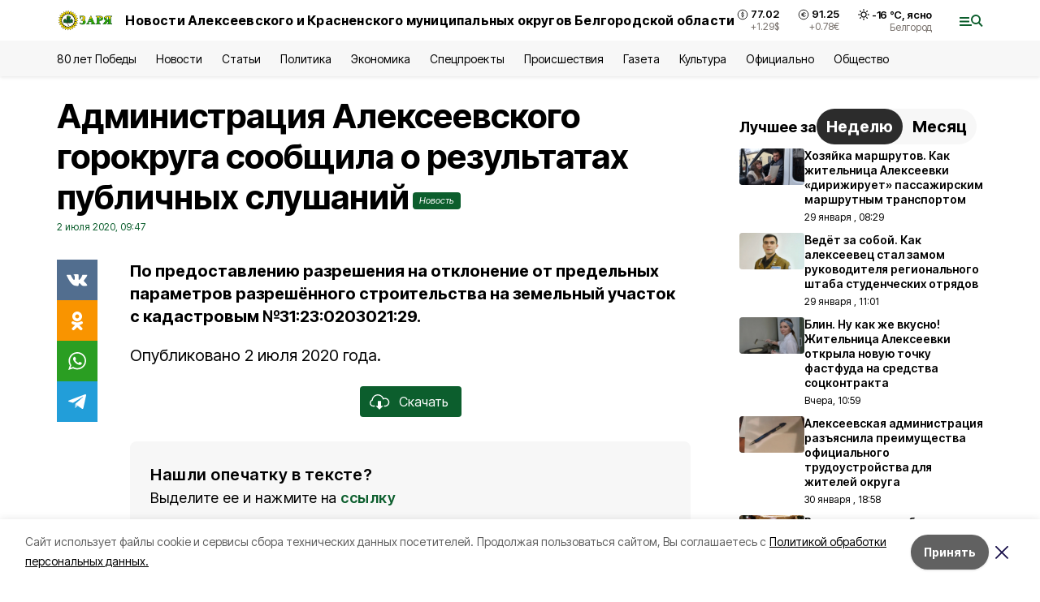

--- FILE ---
content_type: text/html; charset=utf-8
request_url: https://gazeta-zarya31.ru/news/oficialno/2020-07-02/administratsiya-alekseevskogo-gorokruga-soobschila-o-rezultatah-publichnyh-slushaniy-10593
body_size: 20486
content:
<!DOCTYPE html><html lang="ru" translate="no"><head><link rel="preconnect" href="https://fonts.googleapis.com"/><link rel="preconnect" href="https://fonts.gstatic.com" crossorigin="crossOrigin"/><script>window.yaContextCb = window.yaContextCb || []</script><script src="https://yandex.ru/ads/system/context.js" async=""></script><link rel="preconnect" href="https://fonts.gstatic.com" crossorigin /><meta charSet="utf-8"/><script async="" src="https://jsn.24smi.net/smi.js"></script><script>(window.smiq = window.smiq || []).push();</script><link rel="icon" href="https://gazeta-zarya31.ru/attachments/c4cf872a116ba30dbfdcdaf829c7fcf854ec89cb/store/e610fcd4bf1c2138c966b69c181f1bd59e39ce373521786e68260f7b09e5/favicon_zarya.ico" type="image/x-icon"/><style>:root {--active-color: #0C5E2D}</style><style>:root {--links-color: #0C5E2D</style><meta name="viewport" content="width=1250"/><meta name="yandex-verification" content="d9379e592bf9d58e"/><meta name="google-site-verification" content="jpV2FyhZUi5ekYF3vbPkCfZYG9nsMz-FUk3E8QkcNV0"/><meta name="zen-verification"/><meta property="og:url" content="https://gazeta-zarya31.ru/news/oficialno/2020-07-02/administratsiya-alekseevskogo-gorokruga-soobschila-o-rezultatah-publichnyh-slushaniy-10593"/><meta property="og:type" content="article"/><link rel="canonical" href="https://gazeta-zarya31.ru/news/oficialno/2020-07-02/administratsiya-alekseevskogo-gorokruga-soobschila-o-rezultatah-publichnyh-slushaniy-10593"/><title>Администрация Алексеевского горокруга сообщила о результатах публичных слушаний</title><meta property="og:title" content="Администрация Алексеевского горокруга сообщила о результатах публичных слушаний"/><meta property="og:description" content="По предоставлению разрешения на отклонение от предельных параметров разрешённого строительства на земельный участок с кадастровым №31:23:0203021:29."/><meta name="description" content="По предоставлению разрешения на отклонение от предельных параметров разрешённого строительства на земельный участок с кадастровым №31:23:0203021:29."/><meta property="vk:image"/><meta property="twitter:image"/><meta property="og:image"/><link rel="amphtml" href="https://gazeta-zarya31.ru/news/oficialno/2020-07-02/administratsiya-alekseevskogo-gorokruga-soobschila-o-rezultatah-publichnyh-slushaniy-10593?amp=1"/><meta name="next-head-count" content="21"/><link rel="preload" href="/_next/static/css/7525cea062d9ba07.css" as="style"/><link rel="stylesheet" href="/_next/static/css/7525cea062d9ba07.css" data-n-g=""/><link rel="preload" href="/_next/static/css/733cdf5d842729ef.css" as="style"/><link rel="stylesheet" href="/_next/static/css/733cdf5d842729ef.css" data-n-p=""/><link rel="preload" href="/_next/static/css/4afd6468bc212200.css" as="style"/><link rel="stylesheet" href="/_next/static/css/4afd6468bc212200.css"/><link rel="preload" href="/_next/static/css/1a49467cac32826a.css" as="style"/><link rel="stylesheet" href="/_next/static/css/1a49467cac32826a.css"/><noscript data-n-css=""></noscript><script defer="" nomodule="" src="/_next/static/chunks/polyfills-5cd94c89d3acac5f.js"></script><script defer="" src="/_next/static/chunks/9856.ded1cf57c85110af.js"></script><script defer="" src="/_next/static/chunks/3562.eaede1d54f521626.js"></script><script src="/_next/static/chunks/webpack-606b0d219f2158c5.js" defer=""></script><script src="/_next/static/chunks/framework-568b840ecff66744.js" defer=""></script><script src="/_next/static/chunks/main-b3fb2db701131c64.js" defer=""></script><script src="/_next/static/chunks/pages/_app-732237c6c1065986.js" defer=""></script><script src="/_next/static/chunks/a4c92b5b-8873d9e3e06a0c69.js" defer=""></script><script src="/_next/static/chunks/2642-56c8aeb99d01ffb3.js" defer=""></script><script src="/_next/static/chunks/5917-949cd58c67d4f4f2.js" defer=""></script><script src="/_next/static/chunks/8127-1a99a37dbac18254.js" defer=""></script><script src="/_next/static/chunks/1770-7a6624c724bff677.js" defer=""></script><script src="/_next/static/chunks/7049-9913525f9aae816e.js" defer=""></script><script src="/_next/static/chunks/2260-239c596b6e8c5e9d.js" defer=""></script><script src="/_next/static/chunks/9773-1d20a0b1d40ece9b.js" defer=""></script><script src="/_next/static/chunks/pages/news/%5Brubric%5D/%5Bdate%5D/%5Bslug%5D-f3fe7bf9194c39a1.js" defer=""></script><script src="/_next/static/vJKOEWHQQpt8ahsMjg6QB/_buildManifest.js" defer=""></script><script src="/_next/static/vJKOEWHQQpt8ahsMjg6QB/_ssgManifest.js" defer=""></script><script src="/_next/static/vJKOEWHQQpt8ahsMjg6QB/_middlewareManifest.js" defer=""></script><style data-href="https://fonts.googleapis.com/css2?family=Inter:wght@300;400;600;700;800;900&family=Rubik:wght@400;500;700&family=Manrope:wght@300;700;800&family=Raleway:wght@800;900&family=Montserrat:wght@400;600;700;800;900&display=swap">@font-face{font-family:'Inter';font-style:normal;font-weight:300;font-display:swap;src:url(https://fonts.gstatic.com/s/inter/v19/UcCO3FwrK3iLTeHuS_nVMrMxCp50SjIw2boKoduKmMEVuOKfMZs.woff) format('woff')}@font-face{font-family:'Inter';font-style:normal;font-weight:400;font-display:swap;src:url(https://fonts.gstatic.com/s/inter/v19/UcCO3FwrK3iLTeHuS_nVMrMxCp50SjIw2boKoduKmMEVuLyfMZs.woff) format('woff')}@font-face{font-family:'Inter';font-style:normal;font-weight:600;font-display:swap;src:url(https://fonts.gstatic.com/s/inter/v19/UcCO3FwrK3iLTeHuS_nVMrMxCp50SjIw2boKoduKmMEVuGKYMZs.woff) format('woff')}@font-face{font-family:'Inter';font-style:normal;font-weight:700;font-display:swap;src:url(https://fonts.gstatic.com/s/inter/v19/UcCO3FwrK3iLTeHuS_nVMrMxCp50SjIw2boKoduKmMEVuFuYMZs.woff) format('woff')}@font-face{font-family:'Inter';font-style:normal;font-weight:800;font-display:swap;src:url(https://fonts.gstatic.com/s/inter/v19/UcCO3FwrK3iLTeHuS_nVMrMxCp50SjIw2boKoduKmMEVuDyYMZs.woff) format('woff')}@font-face{font-family:'Inter';font-style:normal;font-weight:900;font-display:swap;src:url(https://fonts.gstatic.com/s/inter/v19/UcCO3FwrK3iLTeHuS_nVMrMxCp50SjIw2boKoduKmMEVuBWYMZs.woff) format('woff')}@font-face{font-family:'Manrope';font-style:normal;font-weight:300;font-display:swap;src:url(https://fonts.gstatic.com/s/manrope/v20/xn7_YHE41ni1AdIRqAuZuw1Bx9mbZk6jFO_G.woff) format('woff')}@font-face{font-family:'Manrope';font-style:normal;font-weight:700;font-display:swap;src:url(https://fonts.gstatic.com/s/manrope/v20/xn7_YHE41ni1AdIRqAuZuw1Bx9mbZk4aE-_G.woff) format('woff')}@font-face{font-family:'Manrope';font-style:normal;font-weight:800;font-display:swap;src:url(https://fonts.gstatic.com/s/manrope/v20/xn7_YHE41ni1AdIRqAuZuw1Bx9mbZk59E-_G.woff) format('woff')}@font-face{font-family:'Montserrat';font-style:normal;font-weight:400;font-display:swap;src:url(https://fonts.gstatic.com/s/montserrat/v31/JTUHjIg1_i6t8kCHKm4532VJOt5-QNFgpCtr6Ew9.woff) format('woff')}@font-face{font-family:'Montserrat';font-style:normal;font-weight:600;font-display:swap;src:url(https://fonts.gstatic.com/s/montserrat/v31/JTUHjIg1_i6t8kCHKm4532VJOt5-QNFgpCu170w9.woff) format('woff')}@font-face{font-family:'Montserrat';font-style:normal;font-weight:700;font-display:swap;src:url(https://fonts.gstatic.com/s/montserrat/v31/JTUHjIg1_i6t8kCHKm4532VJOt5-QNFgpCuM70w9.woff) format('woff')}@font-face{font-family:'Montserrat';font-style:normal;font-weight:800;font-display:swap;src:url(https://fonts.gstatic.com/s/montserrat/v31/JTUHjIg1_i6t8kCHKm4532VJOt5-QNFgpCvr70w9.woff) format('woff')}@font-face{font-family:'Montserrat';font-style:normal;font-weight:900;font-display:swap;src:url(https://fonts.gstatic.com/s/montserrat/v31/JTUHjIg1_i6t8kCHKm4532VJOt5-QNFgpCvC70w9.woff) format('woff')}@font-face{font-family:'Raleway';font-style:normal;font-weight:800;font-display:swap;src:url(https://fonts.gstatic.com/s/raleway/v36/1Ptxg8zYS_SKggPN4iEgvnHyvveLxVtapYCM.woff) format('woff')}@font-face{font-family:'Raleway';font-style:normal;font-weight:900;font-display:swap;src:url(https://fonts.gstatic.com/s/raleway/v36/1Ptxg8zYS_SKggPN4iEgvnHyvveLxVtzpYCM.woff) format('woff')}@font-face{font-family:'Rubik';font-style:normal;font-weight:400;font-display:swap;src:url(https://fonts.gstatic.com/s/rubik/v30/iJWZBXyIfDnIV5PNhY1KTN7Z-Yh-B4i1Uw.woff) format('woff')}@font-face{font-family:'Rubik';font-style:normal;font-weight:500;font-display:swap;src:url(https://fonts.gstatic.com/s/rubik/v30/iJWZBXyIfDnIV5PNhY1KTN7Z-Yh-NYi1Uw.woff) format('woff')}@font-face{font-family:'Rubik';font-style:normal;font-weight:700;font-display:swap;src:url(https://fonts.gstatic.com/s/rubik/v30/iJWZBXyIfDnIV5PNhY1KTN7Z-Yh-4I-1Uw.woff) format('woff')}@font-face{font-family:'Inter';font-style:normal;font-weight:300;font-display:swap;src:url(https://fonts.gstatic.com/s/inter/v19/UcC73FwrK3iLTeHuS_nVMrMxCp50SjIa2JL7W0Q5n-wU.woff2) format('woff2');unicode-range:U+0460-052F,U+1C80-1C8A,U+20B4,U+2DE0-2DFF,U+A640-A69F,U+FE2E-FE2F}@font-face{font-family:'Inter';font-style:normal;font-weight:300;font-display:swap;src:url(https://fonts.gstatic.com/s/inter/v19/UcC73FwrK3iLTeHuS_nVMrMxCp50SjIa0ZL7W0Q5n-wU.woff2) format('woff2');unicode-range:U+0301,U+0400-045F,U+0490-0491,U+04B0-04B1,U+2116}@font-face{font-family:'Inter';font-style:normal;font-weight:300;font-display:swap;src:url(https://fonts.gstatic.com/s/inter/v19/UcC73FwrK3iLTeHuS_nVMrMxCp50SjIa2ZL7W0Q5n-wU.woff2) format('woff2');unicode-range:U+1F00-1FFF}@font-face{font-family:'Inter';font-style:normal;font-weight:300;font-display:swap;src:url(https://fonts.gstatic.com/s/inter/v19/UcC73FwrK3iLTeHuS_nVMrMxCp50SjIa1pL7W0Q5n-wU.woff2) format('woff2');unicode-range:U+0370-0377,U+037A-037F,U+0384-038A,U+038C,U+038E-03A1,U+03A3-03FF}@font-face{font-family:'Inter';font-style:normal;font-weight:300;font-display:swap;src:url(https://fonts.gstatic.com/s/inter/v19/UcC73FwrK3iLTeHuS_nVMrMxCp50SjIa2pL7W0Q5n-wU.woff2) format('woff2');unicode-range:U+0102-0103,U+0110-0111,U+0128-0129,U+0168-0169,U+01A0-01A1,U+01AF-01B0,U+0300-0301,U+0303-0304,U+0308-0309,U+0323,U+0329,U+1EA0-1EF9,U+20AB}@font-face{font-family:'Inter';font-style:normal;font-weight:300;font-display:swap;src:url(https://fonts.gstatic.com/s/inter/v19/UcC73FwrK3iLTeHuS_nVMrMxCp50SjIa25L7W0Q5n-wU.woff2) format('woff2');unicode-range:U+0100-02BA,U+02BD-02C5,U+02C7-02CC,U+02CE-02D7,U+02DD-02FF,U+0304,U+0308,U+0329,U+1D00-1DBF,U+1E00-1E9F,U+1EF2-1EFF,U+2020,U+20A0-20AB,U+20AD-20C0,U+2113,U+2C60-2C7F,U+A720-A7FF}@font-face{font-family:'Inter';font-style:normal;font-weight:300;font-display:swap;src:url(https://fonts.gstatic.com/s/inter/v19/UcC73FwrK3iLTeHuS_nVMrMxCp50SjIa1ZL7W0Q5nw.woff2) format('woff2');unicode-range:U+0000-00FF,U+0131,U+0152-0153,U+02BB-02BC,U+02C6,U+02DA,U+02DC,U+0304,U+0308,U+0329,U+2000-206F,U+20AC,U+2122,U+2191,U+2193,U+2212,U+2215,U+FEFF,U+FFFD}@font-face{font-family:'Inter';font-style:normal;font-weight:400;font-display:swap;src:url(https://fonts.gstatic.com/s/inter/v19/UcC73FwrK3iLTeHuS_nVMrMxCp50SjIa2JL7W0Q5n-wU.woff2) format('woff2');unicode-range:U+0460-052F,U+1C80-1C8A,U+20B4,U+2DE0-2DFF,U+A640-A69F,U+FE2E-FE2F}@font-face{font-family:'Inter';font-style:normal;font-weight:400;font-display:swap;src:url(https://fonts.gstatic.com/s/inter/v19/UcC73FwrK3iLTeHuS_nVMrMxCp50SjIa0ZL7W0Q5n-wU.woff2) format('woff2');unicode-range:U+0301,U+0400-045F,U+0490-0491,U+04B0-04B1,U+2116}@font-face{font-family:'Inter';font-style:normal;font-weight:400;font-display:swap;src:url(https://fonts.gstatic.com/s/inter/v19/UcC73FwrK3iLTeHuS_nVMrMxCp50SjIa2ZL7W0Q5n-wU.woff2) format('woff2');unicode-range:U+1F00-1FFF}@font-face{font-family:'Inter';font-style:normal;font-weight:400;font-display:swap;src:url(https://fonts.gstatic.com/s/inter/v19/UcC73FwrK3iLTeHuS_nVMrMxCp50SjIa1pL7W0Q5n-wU.woff2) format('woff2');unicode-range:U+0370-0377,U+037A-037F,U+0384-038A,U+038C,U+038E-03A1,U+03A3-03FF}@font-face{font-family:'Inter';font-style:normal;font-weight:400;font-display:swap;src:url(https://fonts.gstatic.com/s/inter/v19/UcC73FwrK3iLTeHuS_nVMrMxCp50SjIa2pL7W0Q5n-wU.woff2) format('woff2');unicode-range:U+0102-0103,U+0110-0111,U+0128-0129,U+0168-0169,U+01A0-01A1,U+01AF-01B0,U+0300-0301,U+0303-0304,U+0308-0309,U+0323,U+0329,U+1EA0-1EF9,U+20AB}@font-face{font-family:'Inter';font-style:normal;font-weight:400;font-display:swap;src:url(https://fonts.gstatic.com/s/inter/v19/UcC73FwrK3iLTeHuS_nVMrMxCp50SjIa25L7W0Q5n-wU.woff2) format('woff2');unicode-range:U+0100-02BA,U+02BD-02C5,U+02C7-02CC,U+02CE-02D7,U+02DD-02FF,U+0304,U+0308,U+0329,U+1D00-1DBF,U+1E00-1E9F,U+1EF2-1EFF,U+2020,U+20A0-20AB,U+20AD-20C0,U+2113,U+2C60-2C7F,U+A720-A7FF}@font-face{font-family:'Inter';font-style:normal;font-weight:400;font-display:swap;src:url(https://fonts.gstatic.com/s/inter/v19/UcC73FwrK3iLTeHuS_nVMrMxCp50SjIa1ZL7W0Q5nw.woff2) format('woff2');unicode-range:U+0000-00FF,U+0131,U+0152-0153,U+02BB-02BC,U+02C6,U+02DA,U+02DC,U+0304,U+0308,U+0329,U+2000-206F,U+20AC,U+2122,U+2191,U+2193,U+2212,U+2215,U+FEFF,U+FFFD}@font-face{font-family:'Inter';font-style:normal;font-weight:600;font-display:swap;src:url(https://fonts.gstatic.com/s/inter/v19/UcC73FwrK3iLTeHuS_nVMrMxCp50SjIa2JL7W0Q5n-wU.woff2) format('woff2');unicode-range:U+0460-052F,U+1C80-1C8A,U+20B4,U+2DE0-2DFF,U+A640-A69F,U+FE2E-FE2F}@font-face{font-family:'Inter';font-style:normal;font-weight:600;font-display:swap;src:url(https://fonts.gstatic.com/s/inter/v19/UcC73FwrK3iLTeHuS_nVMrMxCp50SjIa0ZL7W0Q5n-wU.woff2) format('woff2');unicode-range:U+0301,U+0400-045F,U+0490-0491,U+04B0-04B1,U+2116}@font-face{font-family:'Inter';font-style:normal;font-weight:600;font-display:swap;src:url(https://fonts.gstatic.com/s/inter/v19/UcC73FwrK3iLTeHuS_nVMrMxCp50SjIa2ZL7W0Q5n-wU.woff2) format('woff2');unicode-range:U+1F00-1FFF}@font-face{font-family:'Inter';font-style:normal;font-weight:600;font-display:swap;src:url(https://fonts.gstatic.com/s/inter/v19/UcC73FwrK3iLTeHuS_nVMrMxCp50SjIa1pL7W0Q5n-wU.woff2) format('woff2');unicode-range:U+0370-0377,U+037A-037F,U+0384-038A,U+038C,U+038E-03A1,U+03A3-03FF}@font-face{font-family:'Inter';font-style:normal;font-weight:600;font-display:swap;src:url(https://fonts.gstatic.com/s/inter/v19/UcC73FwrK3iLTeHuS_nVMrMxCp50SjIa2pL7W0Q5n-wU.woff2) format('woff2');unicode-range:U+0102-0103,U+0110-0111,U+0128-0129,U+0168-0169,U+01A0-01A1,U+01AF-01B0,U+0300-0301,U+0303-0304,U+0308-0309,U+0323,U+0329,U+1EA0-1EF9,U+20AB}@font-face{font-family:'Inter';font-style:normal;font-weight:600;font-display:swap;src:url(https://fonts.gstatic.com/s/inter/v19/UcC73FwrK3iLTeHuS_nVMrMxCp50SjIa25L7W0Q5n-wU.woff2) format('woff2');unicode-range:U+0100-02BA,U+02BD-02C5,U+02C7-02CC,U+02CE-02D7,U+02DD-02FF,U+0304,U+0308,U+0329,U+1D00-1DBF,U+1E00-1E9F,U+1EF2-1EFF,U+2020,U+20A0-20AB,U+20AD-20C0,U+2113,U+2C60-2C7F,U+A720-A7FF}@font-face{font-family:'Inter';font-style:normal;font-weight:600;font-display:swap;src:url(https://fonts.gstatic.com/s/inter/v19/UcC73FwrK3iLTeHuS_nVMrMxCp50SjIa1ZL7W0Q5nw.woff2) format('woff2');unicode-range:U+0000-00FF,U+0131,U+0152-0153,U+02BB-02BC,U+02C6,U+02DA,U+02DC,U+0304,U+0308,U+0329,U+2000-206F,U+20AC,U+2122,U+2191,U+2193,U+2212,U+2215,U+FEFF,U+FFFD}@font-face{font-family:'Inter';font-style:normal;font-weight:700;font-display:swap;src:url(https://fonts.gstatic.com/s/inter/v19/UcC73FwrK3iLTeHuS_nVMrMxCp50SjIa2JL7W0Q5n-wU.woff2) format('woff2');unicode-range:U+0460-052F,U+1C80-1C8A,U+20B4,U+2DE0-2DFF,U+A640-A69F,U+FE2E-FE2F}@font-face{font-family:'Inter';font-style:normal;font-weight:700;font-display:swap;src:url(https://fonts.gstatic.com/s/inter/v19/UcC73FwrK3iLTeHuS_nVMrMxCp50SjIa0ZL7W0Q5n-wU.woff2) format('woff2');unicode-range:U+0301,U+0400-045F,U+0490-0491,U+04B0-04B1,U+2116}@font-face{font-family:'Inter';font-style:normal;font-weight:700;font-display:swap;src:url(https://fonts.gstatic.com/s/inter/v19/UcC73FwrK3iLTeHuS_nVMrMxCp50SjIa2ZL7W0Q5n-wU.woff2) format('woff2');unicode-range:U+1F00-1FFF}@font-face{font-family:'Inter';font-style:normal;font-weight:700;font-display:swap;src:url(https://fonts.gstatic.com/s/inter/v19/UcC73FwrK3iLTeHuS_nVMrMxCp50SjIa1pL7W0Q5n-wU.woff2) format('woff2');unicode-range:U+0370-0377,U+037A-037F,U+0384-038A,U+038C,U+038E-03A1,U+03A3-03FF}@font-face{font-family:'Inter';font-style:normal;font-weight:700;font-display:swap;src:url(https://fonts.gstatic.com/s/inter/v19/UcC73FwrK3iLTeHuS_nVMrMxCp50SjIa2pL7W0Q5n-wU.woff2) format('woff2');unicode-range:U+0102-0103,U+0110-0111,U+0128-0129,U+0168-0169,U+01A0-01A1,U+01AF-01B0,U+0300-0301,U+0303-0304,U+0308-0309,U+0323,U+0329,U+1EA0-1EF9,U+20AB}@font-face{font-family:'Inter';font-style:normal;font-weight:700;font-display:swap;src:url(https://fonts.gstatic.com/s/inter/v19/UcC73FwrK3iLTeHuS_nVMrMxCp50SjIa25L7W0Q5n-wU.woff2) format('woff2');unicode-range:U+0100-02BA,U+02BD-02C5,U+02C7-02CC,U+02CE-02D7,U+02DD-02FF,U+0304,U+0308,U+0329,U+1D00-1DBF,U+1E00-1E9F,U+1EF2-1EFF,U+2020,U+20A0-20AB,U+20AD-20C0,U+2113,U+2C60-2C7F,U+A720-A7FF}@font-face{font-family:'Inter';font-style:normal;font-weight:700;font-display:swap;src:url(https://fonts.gstatic.com/s/inter/v19/UcC73FwrK3iLTeHuS_nVMrMxCp50SjIa1ZL7W0Q5nw.woff2) format('woff2');unicode-range:U+0000-00FF,U+0131,U+0152-0153,U+02BB-02BC,U+02C6,U+02DA,U+02DC,U+0304,U+0308,U+0329,U+2000-206F,U+20AC,U+2122,U+2191,U+2193,U+2212,U+2215,U+FEFF,U+FFFD}@font-face{font-family:'Inter';font-style:normal;font-weight:800;font-display:swap;src:url(https://fonts.gstatic.com/s/inter/v19/UcC73FwrK3iLTeHuS_nVMrMxCp50SjIa2JL7W0Q5n-wU.woff2) format('woff2');unicode-range:U+0460-052F,U+1C80-1C8A,U+20B4,U+2DE0-2DFF,U+A640-A69F,U+FE2E-FE2F}@font-face{font-family:'Inter';font-style:normal;font-weight:800;font-display:swap;src:url(https://fonts.gstatic.com/s/inter/v19/UcC73FwrK3iLTeHuS_nVMrMxCp50SjIa0ZL7W0Q5n-wU.woff2) format('woff2');unicode-range:U+0301,U+0400-045F,U+0490-0491,U+04B0-04B1,U+2116}@font-face{font-family:'Inter';font-style:normal;font-weight:800;font-display:swap;src:url(https://fonts.gstatic.com/s/inter/v19/UcC73FwrK3iLTeHuS_nVMrMxCp50SjIa2ZL7W0Q5n-wU.woff2) format('woff2');unicode-range:U+1F00-1FFF}@font-face{font-family:'Inter';font-style:normal;font-weight:800;font-display:swap;src:url(https://fonts.gstatic.com/s/inter/v19/UcC73FwrK3iLTeHuS_nVMrMxCp50SjIa1pL7W0Q5n-wU.woff2) format('woff2');unicode-range:U+0370-0377,U+037A-037F,U+0384-038A,U+038C,U+038E-03A1,U+03A3-03FF}@font-face{font-family:'Inter';font-style:normal;font-weight:800;font-display:swap;src:url(https://fonts.gstatic.com/s/inter/v19/UcC73FwrK3iLTeHuS_nVMrMxCp50SjIa2pL7W0Q5n-wU.woff2) format('woff2');unicode-range:U+0102-0103,U+0110-0111,U+0128-0129,U+0168-0169,U+01A0-01A1,U+01AF-01B0,U+0300-0301,U+0303-0304,U+0308-0309,U+0323,U+0329,U+1EA0-1EF9,U+20AB}@font-face{font-family:'Inter';font-style:normal;font-weight:800;font-display:swap;src:url(https://fonts.gstatic.com/s/inter/v19/UcC73FwrK3iLTeHuS_nVMrMxCp50SjIa25L7W0Q5n-wU.woff2) format('woff2');unicode-range:U+0100-02BA,U+02BD-02C5,U+02C7-02CC,U+02CE-02D7,U+02DD-02FF,U+0304,U+0308,U+0329,U+1D00-1DBF,U+1E00-1E9F,U+1EF2-1EFF,U+2020,U+20A0-20AB,U+20AD-20C0,U+2113,U+2C60-2C7F,U+A720-A7FF}@font-face{font-family:'Inter';font-style:normal;font-weight:800;font-display:swap;src:url(https://fonts.gstatic.com/s/inter/v19/UcC73FwrK3iLTeHuS_nVMrMxCp50SjIa1ZL7W0Q5nw.woff2) format('woff2');unicode-range:U+0000-00FF,U+0131,U+0152-0153,U+02BB-02BC,U+02C6,U+02DA,U+02DC,U+0304,U+0308,U+0329,U+2000-206F,U+20AC,U+2122,U+2191,U+2193,U+2212,U+2215,U+FEFF,U+FFFD}@font-face{font-family:'Inter';font-style:normal;font-weight:900;font-display:swap;src:url(https://fonts.gstatic.com/s/inter/v19/UcC73FwrK3iLTeHuS_nVMrMxCp50SjIa2JL7W0Q5n-wU.woff2) format('woff2');unicode-range:U+0460-052F,U+1C80-1C8A,U+20B4,U+2DE0-2DFF,U+A640-A69F,U+FE2E-FE2F}@font-face{font-family:'Inter';font-style:normal;font-weight:900;font-display:swap;src:url(https://fonts.gstatic.com/s/inter/v19/UcC73FwrK3iLTeHuS_nVMrMxCp50SjIa0ZL7W0Q5n-wU.woff2) format('woff2');unicode-range:U+0301,U+0400-045F,U+0490-0491,U+04B0-04B1,U+2116}@font-face{font-family:'Inter';font-style:normal;font-weight:900;font-display:swap;src:url(https://fonts.gstatic.com/s/inter/v19/UcC73FwrK3iLTeHuS_nVMrMxCp50SjIa2ZL7W0Q5n-wU.woff2) format('woff2');unicode-range:U+1F00-1FFF}@font-face{font-family:'Inter';font-style:normal;font-weight:900;font-display:swap;src:url(https://fonts.gstatic.com/s/inter/v19/UcC73FwrK3iLTeHuS_nVMrMxCp50SjIa1pL7W0Q5n-wU.woff2) format('woff2');unicode-range:U+0370-0377,U+037A-037F,U+0384-038A,U+038C,U+038E-03A1,U+03A3-03FF}@font-face{font-family:'Inter';font-style:normal;font-weight:900;font-display:swap;src:url(https://fonts.gstatic.com/s/inter/v19/UcC73FwrK3iLTeHuS_nVMrMxCp50SjIa2pL7W0Q5n-wU.woff2) format('woff2');unicode-range:U+0102-0103,U+0110-0111,U+0128-0129,U+0168-0169,U+01A0-01A1,U+01AF-01B0,U+0300-0301,U+0303-0304,U+0308-0309,U+0323,U+0329,U+1EA0-1EF9,U+20AB}@font-face{font-family:'Inter';font-style:normal;font-weight:900;font-display:swap;src:url(https://fonts.gstatic.com/s/inter/v19/UcC73FwrK3iLTeHuS_nVMrMxCp50SjIa25L7W0Q5n-wU.woff2) format('woff2');unicode-range:U+0100-02BA,U+02BD-02C5,U+02C7-02CC,U+02CE-02D7,U+02DD-02FF,U+0304,U+0308,U+0329,U+1D00-1DBF,U+1E00-1E9F,U+1EF2-1EFF,U+2020,U+20A0-20AB,U+20AD-20C0,U+2113,U+2C60-2C7F,U+A720-A7FF}@font-face{font-family:'Inter';font-style:normal;font-weight:900;font-display:swap;src:url(https://fonts.gstatic.com/s/inter/v19/UcC73FwrK3iLTeHuS_nVMrMxCp50SjIa1ZL7W0Q5nw.woff2) format('woff2');unicode-range:U+0000-00FF,U+0131,U+0152-0153,U+02BB-02BC,U+02C6,U+02DA,U+02DC,U+0304,U+0308,U+0329,U+2000-206F,U+20AC,U+2122,U+2191,U+2193,U+2212,U+2215,U+FEFF,U+FFFD}@font-face{font-family:'Manrope';font-style:normal;font-weight:300;font-display:swap;src:url(https://fonts.gstatic.com/s/manrope/v20/xn7gYHE41ni1AdIRggqxSvfedN62Zw.woff2) format('woff2');unicode-range:U+0460-052F,U+1C80-1C8A,U+20B4,U+2DE0-2DFF,U+A640-A69F,U+FE2E-FE2F}@font-face{font-family:'Manrope';font-style:normal;font-weight:300;font-display:swap;src:url(https://fonts.gstatic.com/s/manrope/v20/xn7gYHE41ni1AdIRggOxSvfedN62Zw.woff2) format('woff2');unicode-range:U+0301,U+0400-045F,U+0490-0491,U+04B0-04B1,U+2116}@font-face{font-family:'Manrope';font-style:normal;font-weight:300;font-display:swap;src:url(https://fonts.gstatic.com/s/manrope/v20/xn7gYHE41ni1AdIRggSxSvfedN62Zw.woff2) format('woff2');unicode-range:U+0370-0377,U+037A-037F,U+0384-038A,U+038C,U+038E-03A1,U+03A3-03FF}@font-face{font-family:'Manrope';font-style:normal;font-weight:300;font-display:swap;src:url(https://fonts.gstatic.com/s/manrope/v20/xn7gYHE41ni1AdIRggixSvfedN62Zw.woff2) format('woff2');unicode-range:U+0102-0103,U+0110-0111,U+0128-0129,U+0168-0169,U+01A0-01A1,U+01AF-01B0,U+0300-0301,U+0303-0304,U+0308-0309,U+0323,U+0329,U+1EA0-1EF9,U+20AB}@font-face{font-family:'Manrope';font-style:normal;font-weight:300;font-display:swap;src:url(https://fonts.gstatic.com/s/manrope/v20/xn7gYHE41ni1AdIRggmxSvfedN62Zw.woff2) format('woff2');unicode-range:U+0100-02BA,U+02BD-02C5,U+02C7-02CC,U+02CE-02D7,U+02DD-02FF,U+0304,U+0308,U+0329,U+1D00-1DBF,U+1E00-1E9F,U+1EF2-1EFF,U+2020,U+20A0-20AB,U+20AD-20C0,U+2113,U+2C60-2C7F,U+A720-A7FF}@font-face{font-family:'Manrope';font-style:normal;font-weight:300;font-display:swap;src:url(https://fonts.gstatic.com/s/manrope/v20/xn7gYHE41ni1AdIRggexSvfedN4.woff2) format('woff2');unicode-range:U+0000-00FF,U+0131,U+0152-0153,U+02BB-02BC,U+02C6,U+02DA,U+02DC,U+0304,U+0308,U+0329,U+2000-206F,U+20AC,U+2122,U+2191,U+2193,U+2212,U+2215,U+FEFF,U+FFFD}@font-face{font-family:'Manrope';font-style:normal;font-weight:700;font-display:swap;src:url(https://fonts.gstatic.com/s/manrope/v20/xn7gYHE41ni1AdIRggqxSvfedN62Zw.woff2) format('woff2');unicode-range:U+0460-052F,U+1C80-1C8A,U+20B4,U+2DE0-2DFF,U+A640-A69F,U+FE2E-FE2F}@font-face{font-family:'Manrope';font-style:normal;font-weight:700;font-display:swap;src:url(https://fonts.gstatic.com/s/manrope/v20/xn7gYHE41ni1AdIRggOxSvfedN62Zw.woff2) format('woff2');unicode-range:U+0301,U+0400-045F,U+0490-0491,U+04B0-04B1,U+2116}@font-face{font-family:'Manrope';font-style:normal;font-weight:700;font-display:swap;src:url(https://fonts.gstatic.com/s/manrope/v20/xn7gYHE41ni1AdIRggSxSvfedN62Zw.woff2) format('woff2');unicode-range:U+0370-0377,U+037A-037F,U+0384-038A,U+038C,U+038E-03A1,U+03A3-03FF}@font-face{font-family:'Manrope';font-style:normal;font-weight:700;font-display:swap;src:url(https://fonts.gstatic.com/s/manrope/v20/xn7gYHE41ni1AdIRggixSvfedN62Zw.woff2) format('woff2');unicode-range:U+0102-0103,U+0110-0111,U+0128-0129,U+0168-0169,U+01A0-01A1,U+01AF-01B0,U+0300-0301,U+0303-0304,U+0308-0309,U+0323,U+0329,U+1EA0-1EF9,U+20AB}@font-face{font-family:'Manrope';font-style:normal;font-weight:700;font-display:swap;src:url(https://fonts.gstatic.com/s/manrope/v20/xn7gYHE41ni1AdIRggmxSvfedN62Zw.woff2) format('woff2');unicode-range:U+0100-02BA,U+02BD-02C5,U+02C7-02CC,U+02CE-02D7,U+02DD-02FF,U+0304,U+0308,U+0329,U+1D00-1DBF,U+1E00-1E9F,U+1EF2-1EFF,U+2020,U+20A0-20AB,U+20AD-20C0,U+2113,U+2C60-2C7F,U+A720-A7FF}@font-face{font-family:'Manrope';font-style:normal;font-weight:700;font-display:swap;src:url(https://fonts.gstatic.com/s/manrope/v20/xn7gYHE41ni1AdIRggexSvfedN4.woff2) format('woff2');unicode-range:U+0000-00FF,U+0131,U+0152-0153,U+02BB-02BC,U+02C6,U+02DA,U+02DC,U+0304,U+0308,U+0329,U+2000-206F,U+20AC,U+2122,U+2191,U+2193,U+2212,U+2215,U+FEFF,U+FFFD}@font-face{font-family:'Manrope';font-style:normal;font-weight:800;font-display:swap;src:url(https://fonts.gstatic.com/s/manrope/v20/xn7gYHE41ni1AdIRggqxSvfedN62Zw.woff2) format('woff2');unicode-range:U+0460-052F,U+1C80-1C8A,U+20B4,U+2DE0-2DFF,U+A640-A69F,U+FE2E-FE2F}@font-face{font-family:'Manrope';font-style:normal;font-weight:800;font-display:swap;src:url(https://fonts.gstatic.com/s/manrope/v20/xn7gYHE41ni1AdIRggOxSvfedN62Zw.woff2) format('woff2');unicode-range:U+0301,U+0400-045F,U+0490-0491,U+04B0-04B1,U+2116}@font-face{font-family:'Manrope';font-style:normal;font-weight:800;font-display:swap;src:url(https://fonts.gstatic.com/s/manrope/v20/xn7gYHE41ni1AdIRggSxSvfedN62Zw.woff2) format('woff2');unicode-range:U+0370-0377,U+037A-037F,U+0384-038A,U+038C,U+038E-03A1,U+03A3-03FF}@font-face{font-family:'Manrope';font-style:normal;font-weight:800;font-display:swap;src:url(https://fonts.gstatic.com/s/manrope/v20/xn7gYHE41ni1AdIRggixSvfedN62Zw.woff2) format('woff2');unicode-range:U+0102-0103,U+0110-0111,U+0128-0129,U+0168-0169,U+01A0-01A1,U+01AF-01B0,U+0300-0301,U+0303-0304,U+0308-0309,U+0323,U+0329,U+1EA0-1EF9,U+20AB}@font-face{font-family:'Manrope';font-style:normal;font-weight:800;font-display:swap;src:url(https://fonts.gstatic.com/s/manrope/v20/xn7gYHE41ni1AdIRggmxSvfedN62Zw.woff2) format('woff2');unicode-range:U+0100-02BA,U+02BD-02C5,U+02C7-02CC,U+02CE-02D7,U+02DD-02FF,U+0304,U+0308,U+0329,U+1D00-1DBF,U+1E00-1E9F,U+1EF2-1EFF,U+2020,U+20A0-20AB,U+20AD-20C0,U+2113,U+2C60-2C7F,U+A720-A7FF}@font-face{font-family:'Manrope';font-style:normal;font-weight:800;font-display:swap;src:url(https://fonts.gstatic.com/s/manrope/v20/xn7gYHE41ni1AdIRggexSvfedN4.woff2) format('woff2');unicode-range:U+0000-00FF,U+0131,U+0152-0153,U+02BB-02BC,U+02C6,U+02DA,U+02DC,U+0304,U+0308,U+0329,U+2000-206F,U+20AC,U+2122,U+2191,U+2193,U+2212,U+2215,U+FEFF,U+FFFD}@font-face{font-family:'Montserrat';font-style:normal;font-weight:400;font-display:swap;src:url(https://fonts.gstatic.com/s/montserrat/v31/JTUSjIg1_i6t8kCHKm459WRhyyTh89ZNpQ.woff2) format('woff2');unicode-range:U+0460-052F,U+1C80-1C8A,U+20B4,U+2DE0-2DFF,U+A640-A69F,U+FE2E-FE2F}@font-face{font-family:'Montserrat';font-style:normal;font-weight:400;font-display:swap;src:url(https://fonts.gstatic.com/s/montserrat/v31/JTUSjIg1_i6t8kCHKm459W1hyyTh89ZNpQ.woff2) format('woff2');unicode-range:U+0301,U+0400-045F,U+0490-0491,U+04B0-04B1,U+2116}@font-face{font-family:'Montserrat';font-style:normal;font-weight:400;font-display:swap;src:url(https://fonts.gstatic.com/s/montserrat/v31/JTUSjIg1_i6t8kCHKm459WZhyyTh89ZNpQ.woff2) format('woff2');unicode-range:U+0102-0103,U+0110-0111,U+0128-0129,U+0168-0169,U+01A0-01A1,U+01AF-01B0,U+0300-0301,U+0303-0304,U+0308-0309,U+0323,U+0329,U+1EA0-1EF9,U+20AB}@font-face{font-family:'Montserrat';font-style:normal;font-weight:400;font-display:swap;src:url(https://fonts.gstatic.com/s/montserrat/v31/JTUSjIg1_i6t8kCHKm459WdhyyTh89ZNpQ.woff2) format('woff2');unicode-range:U+0100-02BA,U+02BD-02C5,U+02C7-02CC,U+02CE-02D7,U+02DD-02FF,U+0304,U+0308,U+0329,U+1D00-1DBF,U+1E00-1E9F,U+1EF2-1EFF,U+2020,U+20A0-20AB,U+20AD-20C0,U+2113,U+2C60-2C7F,U+A720-A7FF}@font-face{font-family:'Montserrat';font-style:normal;font-weight:400;font-display:swap;src:url(https://fonts.gstatic.com/s/montserrat/v31/JTUSjIg1_i6t8kCHKm459WlhyyTh89Y.woff2) format('woff2');unicode-range:U+0000-00FF,U+0131,U+0152-0153,U+02BB-02BC,U+02C6,U+02DA,U+02DC,U+0304,U+0308,U+0329,U+2000-206F,U+20AC,U+2122,U+2191,U+2193,U+2212,U+2215,U+FEFF,U+FFFD}@font-face{font-family:'Montserrat';font-style:normal;font-weight:600;font-display:swap;src:url(https://fonts.gstatic.com/s/montserrat/v31/JTUSjIg1_i6t8kCHKm459WRhyyTh89ZNpQ.woff2) format('woff2');unicode-range:U+0460-052F,U+1C80-1C8A,U+20B4,U+2DE0-2DFF,U+A640-A69F,U+FE2E-FE2F}@font-face{font-family:'Montserrat';font-style:normal;font-weight:600;font-display:swap;src:url(https://fonts.gstatic.com/s/montserrat/v31/JTUSjIg1_i6t8kCHKm459W1hyyTh89ZNpQ.woff2) format('woff2');unicode-range:U+0301,U+0400-045F,U+0490-0491,U+04B0-04B1,U+2116}@font-face{font-family:'Montserrat';font-style:normal;font-weight:600;font-display:swap;src:url(https://fonts.gstatic.com/s/montserrat/v31/JTUSjIg1_i6t8kCHKm459WZhyyTh89ZNpQ.woff2) format('woff2');unicode-range:U+0102-0103,U+0110-0111,U+0128-0129,U+0168-0169,U+01A0-01A1,U+01AF-01B0,U+0300-0301,U+0303-0304,U+0308-0309,U+0323,U+0329,U+1EA0-1EF9,U+20AB}@font-face{font-family:'Montserrat';font-style:normal;font-weight:600;font-display:swap;src:url(https://fonts.gstatic.com/s/montserrat/v31/JTUSjIg1_i6t8kCHKm459WdhyyTh89ZNpQ.woff2) format('woff2');unicode-range:U+0100-02BA,U+02BD-02C5,U+02C7-02CC,U+02CE-02D7,U+02DD-02FF,U+0304,U+0308,U+0329,U+1D00-1DBF,U+1E00-1E9F,U+1EF2-1EFF,U+2020,U+20A0-20AB,U+20AD-20C0,U+2113,U+2C60-2C7F,U+A720-A7FF}@font-face{font-family:'Montserrat';font-style:normal;font-weight:600;font-display:swap;src:url(https://fonts.gstatic.com/s/montserrat/v31/JTUSjIg1_i6t8kCHKm459WlhyyTh89Y.woff2) format('woff2');unicode-range:U+0000-00FF,U+0131,U+0152-0153,U+02BB-02BC,U+02C6,U+02DA,U+02DC,U+0304,U+0308,U+0329,U+2000-206F,U+20AC,U+2122,U+2191,U+2193,U+2212,U+2215,U+FEFF,U+FFFD}@font-face{font-family:'Montserrat';font-style:normal;font-weight:700;font-display:swap;src:url(https://fonts.gstatic.com/s/montserrat/v31/JTUSjIg1_i6t8kCHKm459WRhyyTh89ZNpQ.woff2) format('woff2');unicode-range:U+0460-052F,U+1C80-1C8A,U+20B4,U+2DE0-2DFF,U+A640-A69F,U+FE2E-FE2F}@font-face{font-family:'Montserrat';font-style:normal;font-weight:700;font-display:swap;src:url(https://fonts.gstatic.com/s/montserrat/v31/JTUSjIg1_i6t8kCHKm459W1hyyTh89ZNpQ.woff2) format('woff2');unicode-range:U+0301,U+0400-045F,U+0490-0491,U+04B0-04B1,U+2116}@font-face{font-family:'Montserrat';font-style:normal;font-weight:700;font-display:swap;src:url(https://fonts.gstatic.com/s/montserrat/v31/JTUSjIg1_i6t8kCHKm459WZhyyTh89ZNpQ.woff2) format('woff2');unicode-range:U+0102-0103,U+0110-0111,U+0128-0129,U+0168-0169,U+01A0-01A1,U+01AF-01B0,U+0300-0301,U+0303-0304,U+0308-0309,U+0323,U+0329,U+1EA0-1EF9,U+20AB}@font-face{font-family:'Montserrat';font-style:normal;font-weight:700;font-display:swap;src:url(https://fonts.gstatic.com/s/montserrat/v31/JTUSjIg1_i6t8kCHKm459WdhyyTh89ZNpQ.woff2) format('woff2');unicode-range:U+0100-02BA,U+02BD-02C5,U+02C7-02CC,U+02CE-02D7,U+02DD-02FF,U+0304,U+0308,U+0329,U+1D00-1DBF,U+1E00-1E9F,U+1EF2-1EFF,U+2020,U+20A0-20AB,U+20AD-20C0,U+2113,U+2C60-2C7F,U+A720-A7FF}@font-face{font-family:'Montserrat';font-style:normal;font-weight:700;font-display:swap;src:url(https://fonts.gstatic.com/s/montserrat/v31/JTUSjIg1_i6t8kCHKm459WlhyyTh89Y.woff2) format('woff2');unicode-range:U+0000-00FF,U+0131,U+0152-0153,U+02BB-02BC,U+02C6,U+02DA,U+02DC,U+0304,U+0308,U+0329,U+2000-206F,U+20AC,U+2122,U+2191,U+2193,U+2212,U+2215,U+FEFF,U+FFFD}@font-face{font-family:'Montserrat';font-style:normal;font-weight:800;font-display:swap;src:url(https://fonts.gstatic.com/s/montserrat/v31/JTUSjIg1_i6t8kCHKm459WRhyyTh89ZNpQ.woff2) format('woff2');unicode-range:U+0460-052F,U+1C80-1C8A,U+20B4,U+2DE0-2DFF,U+A640-A69F,U+FE2E-FE2F}@font-face{font-family:'Montserrat';font-style:normal;font-weight:800;font-display:swap;src:url(https://fonts.gstatic.com/s/montserrat/v31/JTUSjIg1_i6t8kCHKm459W1hyyTh89ZNpQ.woff2) format('woff2');unicode-range:U+0301,U+0400-045F,U+0490-0491,U+04B0-04B1,U+2116}@font-face{font-family:'Montserrat';font-style:normal;font-weight:800;font-display:swap;src:url(https://fonts.gstatic.com/s/montserrat/v31/JTUSjIg1_i6t8kCHKm459WZhyyTh89ZNpQ.woff2) format('woff2');unicode-range:U+0102-0103,U+0110-0111,U+0128-0129,U+0168-0169,U+01A0-01A1,U+01AF-01B0,U+0300-0301,U+0303-0304,U+0308-0309,U+0323,U+0329,U+1EA0-1EF9,U+20AB}@font-face{font-family:'Montserrat';font-style:normal;font-weight:800;font-display:swap;src:url(https://fonts.gstatic.com/s/montserrat/v31/JTUSjIg1_i6t8kCHKm459WdhyyTh89ZNpQ.woff2) format('woff2');unicode-range:U+0100-02BA,U+02BD-02C5,U+02C7-02CC,U+02CE-02D7,U+02DD-02FF,U+0304,U+0308,U+0329,U+1D00-1DBF,U+1E00-1E9F,U+1EF2-1EFF,U+2020,U+20A0-20AB,U+20AD-20C0,U+2113,U+2C60-2C7F,U+A720-A7FF}@font-face{font-family:'Montserrat';font-style:normal;font-weight:800;font-display:swap;src:url(https://fonts.gstatic.com/s/montserrat/v31/JTUSjIg1_i6t8kCHKm459WlhyyTh89Y.woff2) format('woff2');unicode-range:U+0000-00FF,U+0131,U+0152-0153,U+02BB-02BC,U+02C6,U+02DA,U+02DC,U+0304,U+0308,U+0329,U+2000-206F,U+20AC,U+2122,U+2191,U+2193,U+2212,U+2215,U+FEFF,U+FFFD}@font-face{font-family:'Montserrat';font-style:normal;font-weight:900;font-display:swap;src:url(https://fonts.gstatic.com/s/montserrat/v31/JTUSjIg1_i6t8kCHKm459WRhyyTh89ZNpQ.woff2) format('woff2');unicode-range:U+0460-052F,U+1C80-1C8A,U+20B4,U+2DE0-2DFF,U+A640-A69F,U+FE2E-FE2F}@font-face{font-family:'Montserrat';font-style:normal;font-weight:900;font-display:swap;src:url(https://fonts.gstatic.com/s/montserrat/v31/JTUSjIg1_i6t8kCHKm459W1hyyTh89ZNpQ.woff2) format('woff2');unicode-range:U+0301,U+0400-045F,U+0490-0491,U+04B0-04B1,U+2116}@font-face{font-family:'Montserrat';font-style:normal;font-weight:900;font-display:swap;src:url(https://fonts.gstatic.com/s/montserrat/v31/JTUSjIg1_i6t8kCHKm459WZhyyTh89ZNpQ.woff2) format('woff2');unicode-range:U+0102-0103,U+0110-0111,U+0128-0129,U+0168-0169,U+01A0-01A1,U+01AF-01B0,U+0300-0301,U+0303-0304,U+0308-0309,U+0323,U+0329,U+1EA0-1EF9,U+20AB}@font-face{font-family:'Montserrat';font-style:normal;font-weight:900;font-display:swap;src:url(https://fonts.gstatic.com/s/montserrat/v31/JTUSjIg1_i6t8kCHKm459WdhyyTh89ZNpQ.woff2) format('woff2');unicode-range:U+0100-02BA,U+02BD-02C5,U+02C7-02CC,U+02CE-02D7,U+02DD-02FF,U+0304,U+0308,U+0329,U+1D00-1DBF,U+1E00-1E9F,U+1EF2-1EFF,U+2020,U+20A0-20AB,U+20AD-20C0,U+2113,U+2C60-2C7F,U+A720-A7FF}@font-face{font-family:'Montserrat';font-style:normal;font-weight:900;font-display:swap;src:url(https://fonts.gstatic.com/s/montserrat/v31/JTUSjIg1_i6t8kCHKm459WlhyyTh89Y.woff2) format('woff2');unicode-range:U+0000-00FF,U+0131,U+0152-0153,U+02BB-02BC,U+02C6,U+02DA,U+02DC,U+0304,U+0308,U+0329,U+2000-206F,U+20AC,U+2122,U+2191,U+2193,U+2212,U+2215,U+FEFF,U+FFFD}@font-face{font-family:'Raleway';font-style:normal;font-weight:800;font-display:swap;src:url(https://fonts.gstatic.com/s/raleway/v36/1Ptug8zYS_SKggPNyCAIT4ttDfCmxA.woff2) format('woff2');unicode-range:U+0460-052F,U+1C80-1C8A,U+20B4,U+2DE0-2DFF,U+A640-A69F,U+FE2E-FE2F}@font-face{font-family:'Raleway';font-style:normal;font-weight:800;font-display:swap;src:url(https://fonts.gstatic.com/s/raleway/v36/1Ptug8zYS_SKggPNyCkIT4ttDfCmxA.woff2) format('woff2');unicode-range:U+0301,U+0400-045F,U+0490-0491,U+04B0-04B1,U+2116}@font-face{font-family:'Raleway';font-style:normal;font-weight:800;font-display:swap;src:url(https://fonts.gstatic.com/s/raleway/v36/1Ptug8zYS_SKggPNyCIIT4ttDfCmxA.woff2) format('woff2');unicode-range:U+0102-0103,U+0110-0111,U+0128-0129,U+0168-0169,U+01A0-01A1,U+01AF-01B0,U+0300-0301,U+0303-0304,U+0308-0309,U+0323,U+0329,U+1EA0-1EF9,U+20AB}@font-face{font-family:'Raleway';font-style:normal;font-weight:800;font-display:swap;src:url(https://fonts.gstatic.com/s/raleway/v36/1Ptug8zYS_SKggPNyCMIT4ttDfCmxA.woff2) format('woff2');unicode-range:U+0100-02BA,U+02BD-02C5,U+02C7-02CC,U+02CE-02D7,U+02DD-02FF,U+0304,U+0308,U+0329,U+1D00-1DBF,U+1E00-1E9F,U+1EF2-1EFF,U+2020,U+20A0-20AB,U+20AD-20C0,U+2113,U+2C60-2C7F,U+A720-A7FF}@font-face{font-family:'Raleway';font-style:normal;font-weight:800;font-display:swap;src:url(https://fonts.gstatic.com/s/raleway/v36/1Ptug8zYS_SKggPNyC0IT4ttDfA.woff2) format('woff2');unicode-range:U+0000-00FF,U+0131,U+0152-0153,U+02BB-02BC,U+02C6,U+02DA,U+02DC,U+0304,U+0308,U+0329,U+2000-206F,U+20AC,U+2122,U+2191,U+2193,U+2212,U+2215,U+FEFF,U+FFFD}@font-face{font-family:'Raleway';font-style:normal;font-weight:900;font-display:swap;src:url(https://fonts.gstatic.com/s/raleway/v36/1Ptug8zYS_SKggPNyCAIT4ttDfCmxA.woff2) format('woff2');unicode-range:U+0460-052F,U+1C80-1C8A,U+20B4,U+2DE0-2DFF,U+A640-A69F,U+FE2E-FE2F}@font-face{font-family:'Raleway';font-style:normal;font-weight:900;font-display:swap;src:url(https://fonts.gstatic.com/s/raleway/v36/1Ptug8zYS_SKggPNyCkIT4ttDfCmxA.woff2) format('woff2');unicode-range:U+0301,U+0400-045F,U+0490-0491,U+04B0-04B1,U+2116}@font-face{font-family:'Raleway';font-style:normal;font-weight:900;font-display:swap;src:url(https://fonts.gstatic.com/s/raleway/v36/1Ptug8zYS_SKggPNyCIIT4ttDfCmxA.woff2) format('woff2');unicode-range:U+0102-0103,U+0110-0111,U+0128-0129,U+0168-0169,U+01A0-01A1,U+01AF-01B0,U+0300-0301,U+0303-0304,U+0308-0309,U+0323,U+0329,U+1EA0-1EF9,U+20AB}@font-face{font-family:'Raleway';font-style:normal;font-weight:900;font-display:swap;src:url(https://fonts.gstatic.com/s/raleway/v36/1Ptug8zYS_SKggPNyCMIT4ttDfCmxA.woff2) format('woff2');unicode-range:U+0100-02BA,U+02BD-02C5,U+02C7-02CC,U+02CE-02D7,U+02DD-02FF,U+0304,U+0308,U+0329,U+1D00-1DBF,U+1E00-1E9F,U+1EF2-1EFF,U+2020,U+20A0-20AB,U+20AD-20C0,U+2113,U+2C60-2C7F,U+A720-A7FF}@font-face{font-family:'Raleway';font-style:normal;font-weight:900;font-display:swap;src:url(https://fonts.gstatic.com/s/raleway/v36/1Ptug8zYS_SKggPNyC0IT4ttDfA.woff2) format('woff2');unicode-range:U+0000-00FF,U+0131,U+0152-0153,U+02BB-02BC,U+02C6,U+02DA,U+02DC,U+0304,U+0308,U+0329,U+2000-206F,U+20AC,U+2122,U+2191,U+2193,U+2212,U+2215,U+FEFF,U+FFFD}@font-face{font-family:'Rubik';font-style:normal;font-weight:400;font-display:swap;src:url(https://fonts.gstatic.com/s/rubik/v30/iJWKBXyIfDnIV7nErXyw023e1Ik.woff2) format('woff2');unicode-range:U+0600-06FF,U+0750-077F,U+0870-088E,U+0890-0891,U+0897-08E1,U+08E3-08FF,U+200C-200E,U+2010-2011,U+204F,U+2E41,U+FB50-FDFF,U+FE70-FE74,U+FE76-FEFC,U+102E0-102FB,U+10E60-10E7E,U+10EC2-10EC4,U+10EFC-10EFF,U+1EE00-1EE03,U+1EE05-1EE1F,U+1EE21-1EE22,U+1EE24,U+1EE27,U+1EE29-1EE32,U+1EE34-1EE37,U+1EE39,U+1EE3B,U+1EE42,U+1EE47,U+1EE49,U+1EE4B,U+1EE4D-1EE4F,U+1EE51-1EE52,U+1EE54,U+1EE57,U+1EE59,U+1EE5B,U+1EE5D,U+1EE5F,U+1EE61-1EE62,U+1EE64,U+1EE67-1EE6A,U+1EE6C-1EE72,U+1EE74-1EE77,U+1EE79-1EE7C,U+1EE7E,U+1EE80-1EE89,U+1EE8B-1EE9B,U+1EEA1-1EEA3,U+1EEA5-1EEA9,U+1EEAB-1EEBB,U+1EEF0-1EEF1}@font-face{font-family:'Rubik';font-style:normal;font-weight:400;font-display:swap;src:url(https://fonts.gstatic.com/s/rubik/v30/iJWKBXyIfDnIV7nMrXyw023e1Ik.woff2) format('woff2');unicode-range:U+0460-052F,U+1C80-1C8A,U+20B4,U+2DE0-2DFF,U+A640-A69F,U+FE2E-FE2F}@font-face{font-family:'Rubik';font-style:normal;font-weight:400;font-display:swap;src:url(https://fonts.gstatic.com/s/rubik/v30/iJWKBXyIfDnIV7nFrXyw023e1Ik.woff2) format('woff2');unicode-range:U+0301,U+0400-045F,U+0490-0491,U+04B0-04B1,U+2116}@font-face{font-family:'Rubik';font-style:normal;font-weight:400;font-display:swap;src:url(https://fonts.gstatic.com/s/rubik/v30/iJWKBXyIfDnIV7nDrXyw023e1Ik.woff2) format('woff2');unicode-range:U+0307-0308,U+0590-05FF,U+200C-2010,U+20AA,U+25CC,U+FB1D-FB4F}@font-face{font-family:'Rubik';font-style:normal;font-weight:400;font-display:swap;src:url(https://fonts.gstatic.com/s/rubik/v30/iJWKBXyIfDnIV7nPrXyw023e1Ik.woff2) format('woff2');unicode-range:U+0100-02BA,U+02BD-02C5,U+02C7-02CC,U+02CE-02D7,U+02DD-02FF,U+0304,U+0308,U+0329,U+1D00-1DBF,U+1E00-1E9F,U+1EF2-1EFF,U+2020,U+20A0-20AB,U+20AD-20C0,U+2113,U+2C60-2C7F,U+A720-A7FF}@font-face{font-family:'Rubik';font-style:normal;font-weight:400;font-display:swap;src:url(https://fonts.gstatic.com/s/rubik/v30/iJWKBXyIfDnIV7nBrXyw023e.woff2) format('woff2');unicode-range:U+0000-00FF,U+0131,U+0152-0153,U+02BB-02BC,U+02C6,U+02DA,U+02DC,U+0304,U+0308,U+0329,U+2000-206F,U+20AC,U+2122,U+2191,U+2193,U+2212,U+2215,U+FEFF,U+FFFD}@font-face{font-family:'Rubik';font-style:normal;font-weight:500;font-display:swap;src:url(https://fonts.gstatic.com/s/rubik/v30/iJWKBXyIfDnIV7nErXyw023e1Ik.woff2) format('woff2');unicode-range:U+0600-06FF,U+0750-077F,U+0870-088E,U+0890-0891,U+0897-08E1,U+08E3-08FF,U+200C-200E,U+2010-2011,U+204F,U+2E41,U+FB50-FDFF,U+FE70-FE74,U+FE76-FEFC,U+102E0-102FB,U+10E60-10E7E,U+10EC2-10EC4,U+10EFC-10EFF,U+1EE00-1EE03,U+1EE05-1EE1F,U+1EE21-1EE22,U+1EE24,U+1EE27,U+1EE29-1EE32,U+1EE34-1EE37,U+1EE39,U+1EE3B,U+1EE42,U+1EE47,U+1EE49,U+1EE4B,U+1EE4D-1EE4F,U+1EE51-1EE52,U+1EE54,U+1EE57,U+1EE59,U+1EE5B,U+1EE5D,U+1EE5F,U+1EE61-1EE62,U+1EE64,U+1EE67-1EE6A,U+1EE6C-1EE72,U+1EE74-1EE77,U+1EE79-1EE7C,U+1EE7E,U+1EE80-1EE89,U+1EE8B-1EE9B,U+1EEA1-1EEA3,U+1EEA5-1EEA9,U+1EEAB-1EEBB,U+1EEF0-1EEF1}@font-face{font-family:'Rubik';font-style:normal;font-weight:500;font-display:swap;src:url(https://fonts.gstatic.com/s/rubik/v30/iJWKBXyIfDnIV7nMrXyw023e1Ik.woff2) format('woff2');unicode-range:U+0460-052F,U+1C80-1C8A,U+20B4,U+2DE0-2DFF,U+A640-A69F,U+FE2E-FE2F}@font-face{font-family:'Rubik';font-style:normal;font-weight:500;font-display:swap;src:url(https://fonts.gstatic.com/s/rubik/v30/iJWKBXyIfDnIV7nFrXyw023e1Ik.woff2) format('woff2');unicode-range:U+0301,U+0400-045F,U+0490-0491,U+04B0-04B1,U+2116}@font-face{font-family:'Rubik';font-style:normal;font-weight:500;font-display:swap;src:url(https://fonts.gstatic.com/s/rubik/v30/iJWKBXyIfDnIV7nDrXyw023e1Ik.woff2) format('woff2');unicode-range:U+0307-0308,U+0590-05FF,U+200C-2010,U+20AA,U+25CC,U+FB1D-FB4F}@font-face{font-family:'Rubik';font-style:normal;font-weight:500;font-display:swap;src:url(https://fonts.gstatic.com/s/rubik/v30/iJWKBXyIfDnIV7nPrXyw023e1Ik.woff2) format('woff2');unicode-range:U+0100-02BA,U+02BD-02C5,U+02C7-02CC,U+02CE-02D7,U+02DD-02FF,U+0304,U+0308,U+0329,U+1D00-1DBF,U+1E00-1E9F,U+1EF2-1EFF,U+2020,U+20A0-20AB,U+20AD-20C0,U+2113,U+2C60-2C7F,U+A720-A7FF}@font-face{font-family:'Rubik';font-style:normal;font-weight:500;font-display:swap;src:url(https://fonts.gstatic.com/s/rubik/v30/iJWKBXyIfDnIV7nBrXyw023e.woff2) format('woff2');unicode-range:U+0000-00FF,U+0131,U+0152-0153,U+02BB-02BC,U+02C6,U+02DA,U+02DC,U+0304,U+0308,U+0329,U+2000-206F,U+20AC,U+2122,U+2191,U+2193,U+2212,U+2215,U+FEFF,U+FFFD}@font-face{font-family:'Rubik';font-style:normal;font-weight:700;font-display:swap;src:url(https://fonts.gstatic.com/s/rubik/v30/iJWKBXyIfDnIV7nErXyw023e1Ik.woff2) format('woff2');unicode-range:U+0600-06FF,U+0750-077F,U+0870-088E,U+0890-0891,U+0897-08E1,U+08E3-08FF,U+200C-200E,U+2010-2011,U+204F,U+2E41,U+FB50-FDFF,U+FE70-FE74,U+FE76-FEFC,U+102E0-102FB,U+10E60-10E7E,U+10EC2-10EC4,U+10EFC-10EFF,U+1EE00-1EE03,U+1EE05-1EE1F,U+1EE21-1EE22,U+1EE24,U+1EE27,U+1EE29-1EE32,U+1EE34-1EE37,U+1EE39,U+1EE3B,U+1EE42,U+1EE47,U+1EE49,U+1EE4B,U+1EE4D-1EE4F,U+1EE51-1EE52,U+1EE54,U+1EE57,U+1EE59,U+1EE5B,U+1EE5D,U+1EE5F,U+1EE61-1EE62,U+1EE64,U+1EE67-1EE6A,U+1EE6C-1EE72,U+1EE74-1EE77,U+1EE79-1EE7C,U+1EE7E,U+1EE80-1EE89,U+1EE8B-1EE9B,U+1EEA1-1EEA3,U+1EEA5-1EEA9,U+1EEAB-1EEBB,U+1EEF0-1EEF1}@font-face{font-family:'Rubik';font-style:normal;font-weight:700;font-display:swap;src:url(https://fonts.gstatic.com/s/rubik/v30/iJWKBXyIfDnIV7nMrXyw023e1Ik.woff2) format('woff2');unicode-range:U+0460-052F,U+1C80-1C8A,U+20B4,U+2DE0-2DFF,U+A640-A69F,U+FE2E-FE2F}@font-face{font-family:'Rubik';font-style:normal;font-weight:700;font-display:swap;src:url(https://fonts.gstatic.com/s/rubik/v30/iJWKBXyIfDnIV7nFrXyw023e1Ik.woff2) format('woff2');unicode-range:U+0301,U+0400-045F,U+0490-0491,U+04B0-04B1,U+2116}@font-face{font-family:'Rubik';font-style:normal;font-weight:700;font-display:swap;src:url(https://fonts.gstatic.com/s/rubik/v30/iJWKBXyIfDnIV7nDrXyw023e1Ik.woff2) format('woff2');unicode-range:U+0307-0308,U+0590-05FF,U+200C-2010,U+20AA,U+25CC,U+FB1D-FB4F}@font-face{font-family:'Rubik';font-style:normal;font-weight:700;font-display:swap;src:url(https://fonts.gstatic.com/s/rubik/v30/iJWKBXyIfDnIV7nPrXyw023e1Ik.woff2) format('woff2');unicode-range:U+0100-02BA,U+02BD-02C5,U+02C7-02CC,U+02CE-02D7,U+02DD-02FF,U+0304,U+0308,U+0329,U+1D00-1DBF,U+1E00-1E9F,U+1EF2-1EFF,U+2020,U+20A0-20AB,U+20AD-20C0,U+2113,U+2C60-2C7F,U+A720-A7FF}@font-face{font-family:'Rubik';font-style:normal;font-weight:700;font-display:swap;src:url(https://fonts.gstatic.com/s/rubik/v30/iJWKBXyIfDnIV7nBrXyw023e.woff2) format('woff2');unicode-range:U+0000-00FF,U+0131,U+0152-0153,U+02BB-02BC,U+02C6,U+02DA,U+02DC,U+0304,U+0308,U+0329,U+2000-206F,U+20AC,U+2122,U+2191,U+2193,U+2212,U+2215,U+FEFF,U+FFFD}</style><style data-href="https://fonts.googleapis.com/css2?family=Inter+Tight:ital,wght@0,400;0,500;0,600;0,700;1,400;1,500;1,600;1,700&display=swap">@font-face{font-family:'Inter Tight';font-style:italic;font-weight:400;font-display:swap;src:url(https://fonts.gstatic.com/s/intertight/v8/NGShv5HMAFg6IuGlBNMjxLsC66ZMtb8hyW62x0xCHy5U.woff) format('woff')}@font-face{font-family:'Inter Tight';font-style:italic;font-weight:500;font-display:swap;src:url(https://fonts.gstatic.com/s/intertight/v8/NGShv5HMAFg6IuGlBNMjxLsC66ZMtb8hyW62x0xwHy5U.woff) format('woff')}@font-face{font-family:'Inter Tight';font-style:italic;font-weight:600;font-display:swap;src:url(https://fonts.gstatic.com/s/intertight/v8/NGShv5HMAFg6IuGlBNMjxLsC66ZMtb8hyW62x0ycGC5U.woff) format('woff')}@font-face{font-family:'Inter Tight';font-style:italic;font-weight:700;font-display:swap;src:url(https://fonts.gstatic.com/s/intertight/v8/NGShv5HMAFg6IuGlBNMjxLsC66ZMtb8hyW62x0ylGC5U.woff) format('woff')}@font-face{font-family:'Inter Tight';font-style:normal;font-weight:400;font-display:swap;src:url(https://fonts.gstatic.com/s/intertight/v8/NGSnv5HMAFg6IuGlBNMjxJEL2VmU3NS7Z2mjDw-qXw.woff) format('woff')}@font-face{font-family:'Inter Tight';font-style:normal;font-weight:500;font-display:swap;src:url(https://fonts.gstatic.com/s/intertight/v8/NGSnv5HMAFg6IuGlBNMjxJEL2VmU3NS7Z2mjPQ-qXw.woff) format('woff')}@font-face{font-family:'Inter Tight';font-style:normal;font-weight:600;font-display:swap;src:url(https://fonts.gstatic.com/s/intertight/v8/NGSnv5HMAFg6IuGlBNMjxJEL2VmU3NS7Z2mj0QiqXw.woff) format('woff')}@font-face{font-family:'Inter Tight';font-style:normal;font-weight:700;font-display:swap;src:url(https://fonts.gstatic.com/s/intertight/v8/NGSnv5HMAFg6IuGlBNMjxJEL2VmU3NS7Z2mj6AiqXw.woff) format('woff')}@font-face{font-family:'Inter Tight';font-style:italic;font-weight:400;font-display:swap;src:url(https://fonts.gstatic.com/s/intertight/v8/NGSyv5HMAFg6IuGlBNMjxLsCwadkREW-emmbxg.woff2) format('woff2');unicode-range:U+0460-052F,U+1C80-1C8A,U+20B4,U+2DE0-2DFF,U+A640-A69F,U+FE2E-FE2F}@font-face{font-family:'Inter Tight';font-style:italic;font-weight:400;font-display:swap;src:url(https://fonts.gstatic.com/s/intertight/v8/NGSyv5HMAFg6IuGlBNMjxLsCwa5kREW-emmbxg.woff2) format('woff2');unicode-range:U+0301,U+0400-045F,U+0490-0491,U+04B0-04B1,U+2116}@font-face{font-family:'Inter Tight';font-style:italic;font-weight:400;font-display:swap;src:url(https://fonts.gstatic.com/s/intertight/v8/NGSyv5HMAFg6IuGlBNMjxLsCwaZkREW-emmbxg.woff2) format('woff2');unicode-range:U+1F00-1FFF}@font-face{font-family:'Inter Tight';font-style:italic;font-weight:400;font-display:swap;src:url(https://fonts.gstatic.com/s/intertight/v8/NGSyv5HMAFg6IuGlBNMjxLsCwalkREW-emmbxg.woff2) format('woff2');unicode-range:U+0370-0377,U+037A-037F,U+0384-038A,U+038C,U+038E-03A1,U+03A3-03FF}@font-face{font-family:'Inter Tight';font-style:italic;font-weight:400;font-display:swap;src:url(https://fonts.gstatic.com/s/intertight/v8/NGSyv5HMAFg6IuGlBNMjxLsCwaVkREW-emmbxg.woff2) format('woff2');unicode-range:U+0102-0103,U+0110-0111,U+0128-0129,U+0168-0169,U+01A0-01A1,U+01AF-01B0,U+0300-0301,U+0303-0304,U+0308-0309,U+0323,U+0329,U+1EA0-1EF9,U+20AB}@font-face{font-family:'Inter Tight';font-style:italic;font-weight:400;font-display:swap;src:url(https://fonts.gstatic.com/s/intertight/v8/NGSyv5HMAFg6IuGlBNMjxLsCwaRkREW-emmbxg.woff2) format('woff2');unicode-range:U+0100-02BA,U+02BD-02C5,U+02C7-02CC,U+02CE-02D7,U+02DD-02FF,U+0304,U+0308,U+0329,U+1D00-1DBF,U+1E00-1E9F,U+1EF2-1EFF,U+2020,U+20A0-20AB,U+20AD-20C0,U+2113,U+2C60-2C7F,U+A720-A7FF}@font-face{font-family:'Inter Tight';font-style:italic;font-weight:400;font-display:swap;src:url(https://fonts.gstatic.com/s/intertight/v8/NGSyv5HMAFg6IuGlBNMjxLsCwapkREW-emk.woff2) format('woff2');unicode-range:U+0000-00FF,U+0131,U+0152-0153,U+02BB-02BC,U+02C6,U+02DA,U+02DC,U+0304,U+0308,U+0329,U+2000-206F,U+20AC,U+2122,U+2191,U+2193,U+2212,U+2215,U+FEFF,U+FFFD}@font-face{font-family:'Inter Tight';font-style:italic;font-weight:500;font-display:swap;src:url(https://fonts.gstatic.com/s/intertight/v8/NGSyv5HMAFg6IuGlBNMjxLsCwadkREW-emmbxg.woff2) format('woff2');unicode-range:U+0460-052F,U+1C80-1C8A,U+20B4,U+2DE0-2DFF,U+A640-A69F,U+FE2E-FE2F}@font-face{font-family:'Inter Tight';font-style:italic;font-weight:500;font-display:swap;src:url(https://fonts.gstatic.com/s/intertight/v8/NGSyv5HMAFg6IuGlBNMjxLsCwa5kREW-emmbxg.woff2) format('woff2');unicode-range:U+0301,U+0400-045F,U+0490-0491,U+04B0-04B1,U+2116}@font-face{font-family:'Inter Tight';font-style:italic;font-weight:500;font-display:swap;src:url(https://fonts.gstatic.com/s/intertight/v8/NGSyv5HMAFg6IuGlBNMjxLsCwaZkREW-emmbxg.woff2) format('woff2');unicode-range:U+1F00-1FFF}@font-face{font-family:'Inter Tight';font-style:italic;font-weight:500;font-display:swap;src:url(https://fonts.gstatic.com/s/intertight/v8/NGSyv5HMAFg6IuGlBNMjxLsCwalkREW-emmbxg.woff2) format('woff2');unicode-range:U+0370-0377,U+037A-037F,U+0384-038A,U+038C,U+038E-03A1,U+03A3-03FF}@font-face{font-family:'Inter Tight';font-style:italic;font-weight:500;font-display:swap;src:url(https://fonts.gstatic.com/s/intertight/v8/NGSyv5HMAFg6IuGlBNMjxLsCwaVkREW-emmbxg.woff2) format('woff2');unicode-range:U+0102-0103,U+0110-0111,U+0128-0129,U+0168-0169,U+01A0-01A1,U+01AF-01B0,U+0300-0301,U+0303-0304,U+0308-0309,U+0323,U+0329,U+1EA0-1EF9,U+20AB}@font-face{font-family:'Inter Tight';font-style:italic;font-weight:500;font-display:swap;src:url(https://fonts.gstatic.com/s/intertight/v8/NGSyv5HMAFg6IuGlBNMjxLsCwaRkREW-emmbxg.woff2) format('woff2');unicode-range:U+0100-02BA,U+02BD-02C5,U+02C7-02CC,U+02CE-02D7,U+02DD-02FF,U+0304,U+0308,U+0329,U+1D00-1DBF,U+1E00-1E9F,U+1EF2-1EFF,U+2020,U+20A0-20AB,U+20AD-20C0,U+2113,U+2C60-2C7F,U+A720-A7FF}@font-face{font-family:'Inter Tight';font-style:italic;font-weight:500;font-display:swap;src:url(https://fonts.gstatic.com/s/intertight/v8/NGSyv5HMAFg6IuGlBNMjxLsCwapkREW-emk.woff2) format('woff2');unicode-range:U+0000-00FF,U+0131,U+0152-0153,U+02BB-02BC,U+02C6,U+02DA,U+02DC,U+0304,U+0308,U+0329,U+2000-206F,U+20AC,U+2122,U+2191,U+2193,U+2212,U+2215,U+FEFF,U+FFFD}@font-face{font-family:'Inter Tight';font-style:italic;font-weight:600;font-display:swap;src:url(https://fonts.gstatic.com/s/intertight/v8/NGSyv5HMAFg6IuGlBNMjxLsCwadkREW-emmbxg.woff2) format('woff2');unicode-range:U+0460-052F,U+1C80-1C8A,U+20B4,U+2DE0-2DFF,U+A640-A69F,U+FE2E-FE2F}@font-face{font-family:'Inter Tight';font-style:italic;font-weight:600;font-display:swap;src:url(https://fonts.gstatic.com/s/intertight/v8/NGSyv5HMAFg6IuGlBNMjxLsCwa5kREW-emmbxg.woff2) format('woff2');unicode-range:U+0301,U+0400-045F,U+0490-0491,U+04B0-04B1,U+2116}@font-face{font-family:'Inter Tight';font-style:italic;font-weight:600;font-display:swap;src:url(https://fonts.gstatic.com/s/intertight/v8/NGSyv5HMAFg6IuGlBNMjxLsCwaZkREW-emmbxg.woff2) format('woff2');unicode-range:U+1F00-1FFF}@font-face{font-family:'Inter Tight';font-style:italic;font-weight:600;font-display:swap;src:url(https://fonts.gstatic.com/s/intertight/v8/NGSyv5HMAFg6IuGlBNMjxLsCwalkREW-emmbxg.woff2) format('woff2');unicode-range:U+0370-0377,U+037A-037F,U+0384-038A,U+038C,U+038E-03A1,U+03A3-03FF}@font-face{font-family:'Inter Tight';font-style:italic;font-weight:600;font-display:swap;src:url(https://fonts.gstatic.com/s/intertight/v8/NGSyv5HMAFg6IuGlBNMjxLsCwaVkREW-emmbxg.woff2) format('woff2');unicode-range:U+0102-0103,U+0110-0111,U+0128-0129,U+0168-0169,U+01A0-01A1,U+01AF-01B0,U+0300-0301,U+0303-0304,U+0308-0309,U+0323,U+0329,U+1EA0-1EF9,U+20AB}@font-face{font-family:'Inter Tight';font-style:italic;font-weight:600;font-display:swap;src:url(https://fonts.gstatic.com/s/intertight/v8/NGSyv5HMAFg6IuGlBNMjxLsCwaRkREW-emmbxg.woff2) format('woff2');unicode-range:U+0100-02BA,U+02BD-02C5,U+02C7-02CC,U+02CE-02D7,U+02DD-02FF,U+0304,U+0308,U+0329,U+1D00-1DBF,U+1E00-1E9F,U+1EF2-1EFF,U+2020,U+20A0-20AB,U+20AD-20C0,U+2113,U+2C60-2C7F,U+A720-A7FF}@font-face{font-family:'Inter Tight';font-style:italic;font-weight:600;font-display:swap;src:url(https://fonts.gstatic.com/s/intertight/v8/NGSyv5HMAFg6IuGlBNMjxLsCwapkREW-emk.woff2) format('woff2');unicode-range:U+0000-00FF,U+0131,U+0152-0153,U+02BB-02BC,U+02C6,U+02DA,U+02DC,U+0304,U+0308,U+0329,U+2000-206F,U+20AC,U+2122,U+2191,U+2193,U+2212,U+2215,U+FEFF,U+FFFD}@font-face{font-family:'Inter Tight';font-style:italic;font-weight:700;font-display:swap;src:url(https://fonts.gstatic.com/s/intertight/v8/NGSyv5HMAFg6IuGlBNMjxLsCwadkREW-emmbxg.woff2) format('woff2');unicode-range:U+0460-052F,U+1C80-1C8A,U+20B4,U+2DE0-2DFF,U+A640-A69F,U+FE2E-FE2F}@font-face{font-family:'Inter Tight';font-style:italic;font-weight:700;font-display:swap;src:url(https://fonts.gstatic.com/s/intertight/v8/NGSyv5HMAFg6IuGlBNMjxLsCwa5kREW-emmbxg.woff2) format('woff2');unicode-range:U+0301,U+0400-045F,U+0490-0491,U+04B0-04B1,U+2116}@font-face{font-family:'Inter Tight';font-style:italic;font-weight:700;font-display:swap;src:url(https://fonts.gstatic.com/s/intertight/v8/NGSyv5HMAFg6IuGlBNMjxLsCwaZkREW-emmbxg.woff2) format('woff2');unicode-range:U+1F00-1FFF}@font-face{font-family:'Inter Tight';font-style:italic;font-weight:700;font-display:swap;src:url(https://fonts.gstatic.com/s/intertight/v8/NGSyv5HMAFg6IuGlBNMjxLsCwalkREW-emmbxg.woff2) format('woff2');unicode-range:U+0370-0377,U+037A-037F,U+0384-038A,U+038C,U+038E-03A1,U+03A3-03FF}@font-face{font-family:'Inter Tight';font-style:italic;font-weight:700;font-display:swap;src:url(https://fonts.gstatic.com/s/intertight/v8/NGSyv5HMAFg6IuGlBNMjxLsCwaVkREW-emmbxg.woff2) format('woff2');unicode-range:U+0102-0103,U+0110-0111,U+0128-0129,U+0168-0169,U+01A0-01A1,U+01AF-01B0,U+0300-0301,U+0303-0304,U+0308-0309,U+0323,U+0329,U+1EA0-1EF9,U+20AB}@font-face{font-family:'Inter Tight';font-style:italic;font-weight:700;font-display:swap;src:url(https://fonts.gstatic.com/s/intertight/v8/NGSyv5HMAFg6IuGlBNMjxLsCwaRkREW-emmbxg.woff2) format('woff2');unicode-range:U+0100-02BA,U+02BD-02C5,U+02C7-02CC,U+02CE-02D7,U+02DD-02FF,U+0304,U+0308,U+0329,U+1D00-1DBF,U+1E00-1E9F,U+1EF2-1EFF,U+2020,U+20A0-20AB,U+20AD-20C0,U+2113,U+2C60-2C7F,U+A720-A7FF}@font-face{font-family:'Inter Tight';font-style:italic;font-weight:700;font-display:swap;src:url(https://fonts.gstatic.com/s/intertight/v8/NGSyv5HMAFg6IuGlBNMjxLsCwapkREW-emk.woff2) format('woff2');unicode-range:U+0000-00FF,U+0131,U+0152-0153,U+02BB-02BC,U+02C6,U+02DA,U+02DC,U+0304,U+0308,U+0329,U+2000-206F,U+20AC,U+2122,U+2191,U+2193,U+2212,U+2215,U+FEFF,U+FFFD}@font-face{font-family:'Inter Tight';font-style:normal;font-weight:400;font-display:swap;src:url(https://fonts.gstatic.com/s/intertight/v8/NGSwv5HMAFg6IuGlBNMjxLsK8ahuQ2e8Smg.woff2) format('woff2');unicode-range:U+0460-052F,U+1C80-1C8A,U+20B4,U+2DE0-2DFF,U+A640-A69F,U+FE2E-FE2F}@font-face{font-family:'Inter Tight';font-style:normal;font-weight:400;font-display:swap;src:url(https://fonts.gstatic.com/s/intertight/v8/NGSwv5HMAFg6IuGlBNMjxLsD8ahuQ2e8Smg.woff2) format('woff2');unicode-range:U+0301,U+0400-045F,U+0490-0491,U+04B0-04B1,U+2116}@font-face{font-family:'Inter Tight';font-style:normal;font-weight:400;font-display:swap;src:url(https://fonts.gstatic.com/s/intertight/v8/NGSwv5HMAFg6IuGlBNMjxLsL8ahuQ2e8Smg.woff2) format('woff2');unicode-range:U+1F00-1FFF}@font-face{font-family:'Inter Tight';font-style:normal;font-weight:400;font-display:swap;src:url(https://fonts.gstatic.com/s/intertight/v8/NGSwv5HMAFg6IuGlBNMjxLsE8ahuQ2e8Smg.woff2) format('woff2');unicode-range:U+0370-0377,U+037A-037F,U+0384-038A,U+038C,U+038E-03A1,U+03A3-03FF}@font-face{font-family:'Inter Tight';font-style:normal;font-weight:400;font-display:swap;src:url(https://fonts.gstatic.com/s/intertight/v8/NGSwv5HMAFg6IuGlBNMjxLsI8ahuQ2e8Smg.woff2) format('woff2');unicode-range:U+0102-0103,U+0110-0111,U+0128-0129,U+0168-0169,U+01A0-01A1,U+01AF-01B0,U+0300-0301,U+0303-0304,U+0308-0309,U+0323,U+0329,U+1EA0-1EF9,U+20AB}@font-face{font-family:'Inter Tight';font-style:normal;font-weight:400;font-display:swap;src:url(https://fonts.gstatic.com/s/intertight/v8/NGSwv5HMAFg6IuGlBNMjxLsJ8ahuQ2e8Smg.woff2) format('woff2');unicode-range:U+0100-02BA,U+02BD-02C5,U+02C7-02CC,U+02CE-02D7,U+02DD-02FF,U+0304,U+0308,U+0329,U+1D00-1DBF,U+1E00-1E9F,U+1EF2-1EFF,U+2020,U+20A0-20AB,U+20AD-20C0,U+2113,U+2C60-2C7F,U+A720-A7FF}@font-face{font-family:'Inter Tight';font-style:normal;font-weight:400;font-display:swap;src:url(https://fonts.gstatic.com/s/intertight/v8/NGSwv5HMAFg6IuGlBNMjxLsH8ahuQ2e8.woff2) format('woff2');unicode-range:U+0000-00FF,U+0131,U+0152-0153,U+02BB-02BC,U+02C6,U+02DA,U+02DC,U+0304,U+0308,U+0329,U+2000-206F,U+20AC,U+2122,U+2191,U+2193,U+2212,U+2215,U+FEFF,U+FFFD}@font-face{font-family:'Inter Tight';font-style:normal;font-weight:500;font-display:swap;src:url(https://fonts.gstatic.com/s/intertight/v8/NGSwv5HMAFg6IuGlBNMjxLsK8ahuQ2e8Smg.woff2) format('woff2');unicode-range:U+0460-052F,U+1C80-1C8A,U+20B4,U+2DE0-2DFF,U+A640-A69F,U+FE2E-FE2F}@font-face{font-family:'Inter Tight';font-style:normal;font-weight:500;font-display:swap;src:url(https://fonts.gstatic.com/s/intertight/v8/NGSwv5HMAFg6IuGlBNMjxLsD8ahuQ2e8Smg.woff2) format('woff2');unicode-range:U+0301,U+0400-045F,U+0490-0491,U+04B0-04B1,U+2116}@font-face{font-family:'Inter Tight';font-style:normal;font-weight:500;font-display:swap;src:url(https://fonts.gstatic.com/s/intertight/v8/NGSwv5HMAFg6IuGlBNMjxLsL8ahuQ2e8Smg.woff2) format('woff2');unicode-range:U+1F00-1FFF}@font-face{font-family:'Inter Tight';font-style:normal;font-weight:500;font-display:swap;src:url(https://fonts.gstatic.com/s/intertight/v8/NGSwv5HMAFg6IuGlBNMjxLsE8ahuQ2e8Smg.woff2) format('woff2');unicode-range:U+0370-0377,U+037A-037F,U+0384-038A,U+038C,U+038E-03A1,U+03A3-03FF}@font-face{font-family:'Inter Tight';font-style:normal;font-weight:500;font-display:swap;src:url(https://fonts.gstatic.com/s/intertight/v8/NGSwv5HMAFg6IuGlBNMjxLsI8ahuQ2e8Smg.woff2) format('woff2');unicode-range:U+0102-0103,U+0110-0111,U+0128-0129,U+0168-0169,U+01A0-01A1,U+01AF-01B0,U+0300-0301,U+0303-0304,U+0308-0309,U+0323,U+0329,U+1EA0-1EF9,U+20AB}@font-face{font-family:'Inter Tight';font-style:normal;font-weight:500;font-display:swap;src:url(https://fonts.gstatic.com/s/intertight/v8/NGSwv5HMAFg6IuGlBNMjxLsJ8ahuQ2e8Smg.woff2) format('woff2');unicode-range:U+0100-02BA,U+02BD-02C5,U+02C7-02CC,U+02CE-02D7,U+02DD-02FF,U+0304,U+0308,U+0329,U+1D00-1DBF,U+1E00-1E9F,U+1EF2-1EFF,U+2020,U+20A0-20AB,U+20AD-20C0,U+2113,U+2C60-2C7F,U+A720-A7FF}@font-face{font-family:'Inter Tight';font-style:normal;font-weight:500;font-display:swap;src:url(https://fonts.gstatic.com/s/intertight/v8/NGSwv5HMAFg6IuGlBNMjxLsH8ahuQ2e8.woff2) format('woff2');unicode-range:U+0000-00FF,U+0131,U+0152-0153,U+02BB-02BC,U+02C6,U+02DA,U+02DC,U+0304,U+0308,U+0329,U+2000-206F,U+20AC,U+2122,U+2191,U+2193,U+2212,U+2215,U+FEFF,U+FFFD}@font-face{font-family:'Inter Tight';font-style:normal;font-weight:600;font-display:swap;src:url(https://fonts.gstatic.com/s/intertight/v8/NGSwv5HMAFg6IuGlBNMjxLsK8ahuQ2e8Smg.woff2) format('woff2');unicode-range:U+0460-052F,U+1C80-1C8A,U+20B4,U+2DE0-2DFF,U+A640-A69F,U+FE2E-FE2F}@font-face{font-family:'Inter Tight';font-style:normal;font-weight:600;font-display:swap;src:url(https://fonts.gstatic.com/s/intertight/v8/NGSwv5HMAFg6IuGlBNMjxLsD8ahuQ2e8Smg.woff2) format('woff2');unicode-range:U+0301,U+0400-045F,U+0490-0491,U+04B0-04B1,U+2116}@font-face{font-family:'Inter Tight';font-style:normal;font-weight:600;font-display:swap;src:url(https://fonts.gstatic.com/s/intertight/v8/NGSwv5HMAFg6IuGlBNMjxLsL8ahuQ2e8Smg.woff2) format('woff2');unicode-range:U+1F00-1FFF}@font-face{font-family:'Inter Tight';font-style:normal;font-weight:600;font-display:swap;src:url(https://fonts.gstatic.com/s/intertight/v8/NGSwv5HMAFg6IuGlBNMjxLsE8ahuQ2e8Smg.woff2) format('woff2');unicode-range:U+0370-0377,U+037A-037F,U+0384-038A,U+038C,U+038E-03A1,U+03A3-03FF}@font-face{font-family:'Inter Tight';font-style:normal;font-weight:600;font-display:swap;src:url(https://fonts.gstatic.com/s/intertight/v8/NGSwv5HMAFg6IuGlBNMjxLsI8ahuQ2e8Smg.woff2) format('woff2');unicode-range:U+0102-0103,U+0110-0111,U+0128-0129,U+0168-0169,U+01A0-01A1,U+01AF-01B0,U+0300-0301,U+0303-0304,U+0308-0309,U+0323,U+0329,U+1EA0-1EF9,U+20AB}@font-face{font-family:'Inter Tight';font-style:normal;font-weight:600;font-display:swap;src:url(https://fonts.gstatic.com/s/intertight/v8/NGSwv5HMAFg6IuGlBNMjxLsJ8ahuQ2e8Smg.woff2) format('woff2');unicode-range:U+0100-02BA,U+02BD-02C5,U+02C7-02CC,U+02CE-02D7,U+02DD-02FF,U+0304,U+0308,U+0329,U+1D00-1DBF,U+1E00-1E9F,U+1EF2-1EFF,U+2020,U+20A0-20AB,U+20AD-20C0,U+2113,U+2C60-2C7F,U+A720-A7FF}@font-face{font-family:'Inter Tight';font-style:normal;font-weight:600;font-display:swap;src:url(https://fonts.gstatic.com/s/intertight/v8/NGSwv5HMAFg6IuGlBNMjxLsH8ahuQ2e8.woff2) format('woff2');unicode-range:U+0000-00FF,U+0131,U+0152-0153,U+02BB-02BC,U+02C6,U+02DA,U+02DC,U+0304,U+0308,U+0329,U+2000-206F,U+20AC,U+2122,U+2191,U+2193,U+2212,U+2215,U+FEFF,U+FFFD}@font-face{font-family:'Inter Tight';font-style:normal;font-weight:700;font-display:swap;src:url(https://fonts.gstatic.com/s/intertight/v8/NGSwv5HMAFg6IuGlBNMjxLsK8ahuQ2e8Smg.woff2) format('woff2');unicode-range:U+0460-052F,U+1C80-1C8A,U+20B4,U+2DE0-2DFF,U+A640-A69F,U+FE2E-FE2F}@font-face{font-family:'Inter Tight';font-style:normal;font-weight:700;font-display:swap;src:url(https://fonts.gstatic.com/s/intertight/v8/NGSwv5HMAFg6IuGlBNMjxLsD8ahuQ2e8Smg.woff2) format('woff2');unicode-range:U+0301,U+0400-045F,U+0490-0491,U+04B0-04B1,U+2116}@font-face{font-family:'Inter Tight';font-style:normal;font-weight:700;font-display:swap;src:url(https://fonts.gstatic.com/s/intertight/v8/NGSwv5HMAFg6IuGlBNMjxLsL8ahuQ2e8Smg.woff2) format('woff2');unicode-range:U+1F00-1FFF}@font-face{font-family:'Inter Tight';font-style:normal;font-weight:700;font-display:swap;src:url(https://fonts.gstatic.com/s/intertight/v8/NGSwv5HMAFg6IuGlBNMjxLsE8ahuQ2e8Smg.woff2) format('woff2');unicode-range:U+0370-0377,U+037A-037F,U+0384-038A,U+038C,U+038E-03A1,U+03A3-03FF}@font-face{font-family:'Inter Tight';font-style:normal;font-weight:700;font-display:swap;src:url(https://fonts.gstatic.com/s/intertight/v8/NGSwv5HMAFg6IuGlBNMjxLsI8ahuQ2e8Smg.woff2) format('woff2');unicode-range:U+0102-0103,U+0110-0111,U+0128-0129,U+0168-0169,U+01A0-01A1,U+01AF-01B0,U+0300-0301,U+0303-0304,U+0308-0309,U+0323,U+0329,U+1EA0-1EF9,U+20AB}@font-face{font-family:'Inter Tight';font-style:normal;font-weight:700;font-display:swap;src:url(https://fonts.gstatic.com/s/intertight/v8/NGSwv5HMAFg6IuGlBNMjxLsJ8ahuQ2e8Smg.woff2) format('woff2');unicode-range:U+0100-02BA,U+02BD-02C5,U+02C7-02CC,U+02CE-02D7,U+02DD-02FF,U+0304,U+0308,U+0329,U+1D00-1DBF,U+1E00-1E9F,U+1EF2-1EFF,U+2020,U+20A0-20AB,U+20AD-20C0,U+2113,U+2C60-2C7F,U+A720-A7FF}@font-face{font-family:'Inter Tight';font-style:normal;font-weight:700;font-display:swap;src:url(https://fonts.gstatic.com/s/intertight/v8/NGSwv5HMAFg6IuGlBNMjxLsH8ahuQ2e8.woff2) format('woff2');unicode-range:U+0000-00FF,U+0131,U+0152-0153,U+02BB-02BC,U+02C6,U+02DA,U+02DC,U+0304,U+0308,U+0329,U+2000-206F,U+20AC,U+2122,U+2191,U+2193,U+2212,U+2215,U+FEFF,U+FFFD}</style></head><body data-desktop="1"><div id="__next"><div class="Topline_topline__K_Puu"><div class="container Topline_toplineContainer__5knLr"><a class="Topline_openBelgorod__IxsBN" href="/"><img src="https://gazeta-zarya31.ru/attachments/adbf558ab9e02694e9069bae7a4fa6e02d154854/store/78dd13b5c1409643ac2ae797cc371cfa413015fc9c198b995cf4819ba3dc/%D0%97%D0%B0%D1%80%D1%8F_%D0%BB%D0%BE%D0%B3%D0%BE%D1%82%D0%B8%D0%BF.png.800x600_q90_sharpen.png" alt="Local Logo" class="Topline_openBelgorodLocalLogo__G9JFE"/><div class="Topline_openBelgorodLocalSlogan__oq4OM"></div></a><div class="Topline_openBelgorodTitle__MPVju"><span>Новости Алексеевского и Красненского муниципальных округов Белгородской области</span></div><div class="flex items-center"><div class="flex mr-[34px]"><div class="FinanceWidget_financeWrapper__dDNR_"><div class="FinanceWidget_financeContainer__y0J_G"><div class="FinanceWidget_quotesContainer__AryEh"><div class="FinanceWidget_topQuoteWrapper__olU0d"><div class="FinanceWidget_icon__fF5Bh" data-icon="usd"></div><span class="FinanceWidget_topQuote__dNrkZ">77.02</span></div><span class="FinanceWidget_bottomQuote__OWRgw">+1.29<!-- -->$</span></div></div><div class="FinanceWidget_financeContainer__y0J_G"><div class="FinanceWidget_quotesContainer__AryEh"><div class="FinanceWidget_topQuoteWrapper__olU0d"><div class="FinanceWidget_icon__fF5Bh" data-icon="eur"></div><span class="FinanceWidget_topQuote__dNrkZ">91.25</span></div><span class="FinanceWidget_bottomQuote__OWRgw">+0.78<!-- -->€</span></div></div></div><div class="WeatherWidget_weatherContainer__rsjSk"><div class="WeatherWidget_topWrapper__PefaD"><div class="WeatherWidget_icon__bSe7F" data-icon="clear"></div><div class="WeatherWidget_temp__69DWn">-16<!-- --> °С, <!-- -->ясно</div></div><div class="WeatherWidget_city__Bj_Ko">Белгород</div></div></div><button type="button" class="Topline_menuTrigger__Pa86v"></button></div></div></div><div><div class="Topics_topicsContainer__SJcbd"><div class="container w-max"><a class="Topics_topic__9Ave7" href="/rubric/pobeda">80 лет Победы</a><a class="Topics_topic__9Ave7" href="/news">Новости</a><a class="Topics_topic__9Ave7" href="/articles">Статьи</a><a class="Topics_topic__9Ave7" href="/rubric/politika">Политика</a><a class="Topics_topic__9Ave7" href="/rubric/ekonomika">Экономика</a><a class="Topics_topic__9Ave7" href="/rubric/specproekty">Спецпроекты</a><a class="Topics_topic__9Ave7" href="/rubric/proisshestviya">Происшествия</a><a class="Topics_topic__9Ave7" href="/rubric/gazeta">Газета</a><a class="Topics_topic__9Ave7" href="/rubric/kultura">Культура</a><a class="Topics_topic__9Ave7" href="/rubric/oficialno">Официально</a><a class="Topics_topic__9Ave7" href="/rubric/obshestvo">Общество</a></div></div></div><div class="flex justify-center" data-slug="banner_1" data-provider="adfox"></div><div class="Layout_layout__sE9jW"><button class="fixed right-4 bottom-4 text-white bg-active font-medium text-lg py-2 px-4" style="z-index:2">Лента новостей</button><div><div id="matter-0"><section class="cols"><div><div class="TopText_top__jmZOQ"><h1 class="TopText_title__Bgg6m"><span>Администрация Алексеевского горокруга сообщила о результатах публичных слушаний</span><em class="cm-label">Новость</em></h1><div class="cm-tag">2 июля 2020, 09:47</div></div><div class="cm-content-cols"><div class="SingleMatter_stickyBlock__pFHYm"><div class="SingleMatter_controlBlock__6X6_o"><div class="Share_share__PseDP"><div><button type="button" class="Share_item___A_F4  Share_vk__C9V3k"></button><button type="button" class="Share_item___A_F4  Share_ok__5gAEO"></button><button type="button" class="Share_item___A_F4  Share_wa__qv5a0"></button><button type="button" class="Share_item___A_F4  Share_tg__JY6sv"></button></div></div></div></div><div><h2 class="cm-subtitle">По предоставлению разрешения на отклонение от предельных параметров разрешённого строительства на земельный участок с кадастровым №31:23:0203021:29.</h2><div><div class="mb-6"><div class="Common_common__MfItd"><p>Опубликовано 2 июля 2020 года.</p></div></div><div class="mb-6"><div class="flex justify-center"><a class="File_link__fmQBa" href="/attachments/324d70b75fd718840eab40385ee9e6169151219f/store/b830767a43c6627003a58ef88efa4173628c2d814984a675c691712548fd/zakliuchenie_4.pdf">Скачать</a></div><div class="TypoModal_backgroundCover__tgiHi hidden"><div class="TypoModal_modalContainer__DvQ3m"><div class="TypoModal_modalTop___QZsT"><div class="TypoModal_topText__d2yCE">Отправить опечатку</div><button class="TypoModal_topCross__jED9M"></button></div><div><div class="TypoModal_inputWrapper__NJjwK"><div class="TypoModal_inputContainer__nDI53"><div class="TypoModal_inputLabel__bl6Am">Выделенная ошибка</div><div class="TypoModal_selectedText__W8vGl"></div></div><div class="TypoModal_inputContainer__nDI53"><div class="TypoModal_inputLabel__bl6Am">Ваш комментарий</div><textarea placeholder="Опишите ошибку" class="TypoModal_input__czvr4"></textarea></div></div><button class="TypoModal_submit__bqIqe">Отправить</button></div></div></div><div class="w-full p-[25px] bg-[#F7F7F7] mt-[30px] rounded-lg"><div class="text-[20px] font-semibold leading-relaxed tracking-wide">Нашли опечатку в тексте?</div><div><span class="text-black text-[18px] font-normal leading-normal tracking-wide">Выделите ее и нажмите на<!-- --> </span><button class="text-[color:var(--active-color)] text-[18px] font-semibold leading-normal tracking-wide cursor-pointer">ссылку</button></div></div></div></div><div></div></div></div><div class="ReadAlso_readAlsoContainer___zcjM"><div class="ReadAlso_title__3Mojx">Читайте также</div><div class="ReadAlso_matters__UVeMo"></div></div></div><div><div class="top-sticky"><div class="mb-4" data-slug="banner_2" data-provider="adfox"></div><div class="flex flex-col gap-[10px]"><div class="flex items-center gap-[4px] font-bold text-[18px]"><span>Лучшее за</span><div class="flex bg-gray-100 rounded-[35px]"><button class="p-[8px_12px] transition-all rounded-[35px] font-bold text-[20px] bg-[#2c2c2c] text-white">Неделю</button><button class="p-[8px_12px] transition-all rounded-[35px] font-bold text-[20px]">Месяц</button></div></div><div><a href="/articles/obshestvo/2026-01-29/hozyayka-marshrutov-kak-zhitelnitsa-alekseevki-dirizhiruet-obschestvennym-marshrutnym-transportom-490879"><div class="flex gap-[10px] p-[5px_0px] w-300px"><div class="min-w-[80px] min-h-[54px] rounded-[4px]"><div><div style="filter:brightness(100%)" class="rounded-[4px] h-[54] w-[80] relative overflow-hidden h-0 pb-[56.25%] bg-gray-100"><img src="/attachments/a859bacecb20dbb0012dc2b47ec7a736015c17f3/store/crop/10/49/789/446/800/0/0/0/0c972f5798d78d80d52f6e6855f3aadb9caeb013901ba766bebf6ac2a33e/0c972f5798d78d80d52f6e6855f3aadb9caeb013901ba766bebf6ac2a33e.webp" alt="Хозяйка маршрутов. Как жительница Алексеевки «дирижирует» пассажирским маршрутным транспортом" loading="lazy" class="absolute left-0 top-0 w-full h-full object-cover" style="filter:blur(10px)"/><img src="/attachments/a859bacecb20dbb0012dc2b47ec7a736015c17f3/store/crop/10/49/789/446/800/0/0/0/0c972f5798d78d80d52f6e6855f3aadb9caeb013901ba766bebf6ac2a33e/0c972f5798d78d80d52f6e6855f3aadb9caeb013901ba766bebf6ac2a33e.webp" alt="Хозяйка маршрутов. Как жительница Алексеевки «дирижирует» пассажирским маршрутным транспортом" loading="lazy" class="absolute left-0 top-0 w-full h-full object-center object-cover"/></div></div></div><div><div class="flex"><span class="text-sm font-semibold" style="line-height:132%">Хозяйка маршрутов. Как жительница Алексеевки «дирижирует» пассажирским маршрутным транспортом</span></div><div><span class="text-xs">29 января , 08:29</span></div></div></div></a><a href="/articles/obshestvo/2026-01-29/vedyot-za-soboy-kak-alekseevets-stal-zamom-rukovoditelya-regionalnogo-shtaba-studencheskih-otryadov-490883"><div class="flex gap-[10px] p-[5px_0px] w-300px"><div class="min-w-[80px] min-h-[54px] rounded-[4px]"><div><div style="filter:brightness(100%)" class="rounded-[4px] h-[54] w-[80] relative overflow-hidden h-0 pb-[56.25%] bg-gray-100"><img src="/attachments/ef1d3512c65590c85918c546788cfdf69d00c405/store/crop/0/171/533/301/800/0/0/0/2cd9775cadfdfad83cbb5433fbdc97c1f565b080affbfd5f8e17c76fa242/2cd9775cadfdfad83cbb5433fbdc97c1f565b080affbfd5f8e17c76fa242.webp" alt="Ведёт за собой. Как алексеевец стал замом руководителя регионального штаба студенческих отрядов" loading="lazy" class="absolute left-0 top-0 w-full h-full object-cover" style="filter:blur(10px)"/><img src="/attachments/ef1d3512c65590c85918c546788cfdf69d00c405/store/crop/0/171/533/301/800/0/0/0/2cd9775cadfdfad83cbb5433fbdc97c1f565b080affbfd5f8e17c76fa242/2cd9775cadfdfad83cbb5433fbdc97c1f565b080affbfd5f8e17c76fa242.webp" alt="Ведёт за собой. Как алексеевец стал замом руководителя регионального штаба студенческих отрядов" loading="lazy" class="absolute left-0 top-0 w-full h-full object-center object-cover"/></div></div></div><div><div class="flex"><span class="text-sm font-semibold" style="line-height:132%">Ведёт за собой. Как алексеевец стал замом руководителя регионального штаба студенческих отрядов</span></div><div><span class="text-xs">29 января , 11:01</span></div></div></div></a><a href="/articles/obshestvo/2026-02-02/blin-nu-kak-zhe-vkusno-zhitelnitsa-alekseevki-otkryla-novuyu-tochku-fastfuda-na-sredstva-sotskontrakta-491513"><div class="flex gap-[10px] p-[5px_0px] w-300px"><div class="min-w-[80px] min-h-[54px] rounded-[4px]"><div><div style="filter:brightness(100%)" class="rounded-[4px] h-[54] w-[80] relative overflow-hidden h-0 pb-[56.25%] bg-gray-100"><img src="/attachments/883093e77827755a960cf5f5426a568ac93e57c9/store/crop/0/10/800/451/800/0/0/0/9242b725330b0cb8cf6f431fd61a27213ea574e5120afca3ce185b703337/9242b725330b0cb8cf6f431fd61a27213ea574e5120afca3ce185b703337.webp" alt="Блин. Ну как же вкусно! Жительница Алексеевки открыла новую точку фастфуда на средства соцконтракта" loading="lazy" class="absolute left-0 top-0 w-full h-full object-cover" style="filter:blur(10px)"/><img src="/attachments/883093e77827755a960cf5f5426a568ac93e57c9/store/crop/0/10/800/451/800/0/0/0/9242b725330b0cb8cf6f431fd61a27213ea574e5120afca3ce185b703337/9242b725330b0cb8cf6f431fd61a27213ea574e5120afca3ce185b703337.webp" alt="Блин. Ну как же вкусно! Жительница Алексеевки открыла новую точку фастфуда на средства соцконтракта" loading="lazy" class="absolute left-0 top-0 w-full h-full object-center object-cover"/></div></div></div><div><div class="flex"><span class="text-sm font-semibold" style="line-height:132%">Блин. Ну как же вкусно! Жительница Алексеевки открыла новую точку фастфуда на средства соцконтракта</span></div><div><span class="text-xs">Вчера, 10:59</span></div></div></div></a><a href="/news/obshestvo/2026-01-30/alekseevskaya-administratsiya-raz-yasnila-preimuschestva-ofitsialnogo-trudoustroystva-dlya-zhiteley-okruga-491132"><div class="flex gap-[10px] p-[5px_0px] w-300px"><div class="min-w-[80px] min-h-[54px] rounded-[4px]"><div><div style="filter:brightness(100%)" class="rounded-[4px] h-[54] w-[80] relative overflow-hidden h-0 pb-[56.25%] bg-gray-100"><img src="/attachments/4c908adb012165a7d5cbc652e5689f531b5c6a6d/store/crop/0/0/800/452/800/0/0/0/d911a2fa19b11ba86969af2a77fc2d1e72d1f6d5ecc76e75cb467318d02d/d911a2fa19b11ba86969af2a77fc2d1e72d1f6d5ecc76e75cb467318d02d.webp" alt="Алексеевская администрация разъяснила преимущества официального трудоустройства для жителей округа" loading="lazy" class="absolute left-0 top-0 w-full h-full object-cover" style="filter:blur(10px)"/><img src="/attachments/4c908adb012165a7d5cbc652e5689f531b5c6a6d/store/crop/0/0/800/452/800/0/0/0/d911a2fa19b11ba86969af2a77fc2d1e72d1f6d5ecc76e75cb467318d02d/d911a2fa19b11ba86969af2a77fc2d1e72d1f6d5ecc76e75cb467318d02d.webp" alt="Алексеевская администрация разъяснила преимущества официального трудоустройства для жителей округа" loading="lazy" class="absolute left-0 top-0 w-full h-full object-center object-cover"/></div></div></div><div><div class="flex"><span class="text-sm font-semibold" style="line-height:132%">Алексеевская администрация разъяснила преимущества официального трудоустройства для жителей округа</span></div><div><span class="text-xs">30 января , 18:58</span></div></div></div></a><a title="Пресс-службы УМВД России по Белгородской области" href="/news/obshestvo/2026-01-28/verim-v-nashe-soobschestvo-kak-belgorodskie-zhurnalisty-otmetili-den-pechati-490677"><div class="flex gap-[10px] p-[5px_0px] w-300px"><div class="min-w-[80px] min-h-[54px] rounded-[4px]"><div><div style="filter:brightness(100%)" class="rounded-[4px] h-[54] w-[80] relative overflow-hidden h-0 pb-[56.25%] bg-gray-100"><img src="/attachments/a8b31b8cdae736d1715196711383e07e964b78e2/store/crop/0/44/800/451/800/0/0/0/781fff2444bb8deeaf114cc05b04295359dc2a3626cba0c0f632a27da495/781fff2444bb8deeaf114cc05b04295359dc2a3626cba0c0f632a27da495.webp" alt="Верим в наше сообщество. Как белгородские журналисты отметили День печати" loading="lazy" class="absolute left-0 top-0 w-full h-full object-cover" style="filter:blur(10px)"/><img src="/attachments/a8b31b8cdae736d1715196711383e07e964b78e2/store/crop/0/44/800/451/800/0/0/0/781fff2444bb8deeaf114cc05b04295359dc2a3626cba0c0f632a27da495/781fff2444bb8deeaf114cc05b04295359dc2a3626cba0c0f632a27da495.webp" alt="Верим в наше сообщество. Как белгородские журналисты отметили День печати" loading="lazy" class="absolute left-0 top-0 w-full h-full object-center object-cover"/></div></div></div><div><div class="flex"><span class="text-sm font-semibold" style="line-height:132%">Верим в наше сообщество. Как белгородские журналисты отметили День печати</span></div><div><span class="text-xs">28 января , 18:46</span></div></div></div></a></div><a class="hover:text-black" href="/feed"><div class="flex p-[10px_15px] items-center justify-between gap-[10px] rounded-[6px] bg-gray-100"><div><span class="text-sm font-semibold">Все материалы</span></div><div><div class="Arrows_rightArrow__siCQs"></div></div></div></a></div><div class="LatestNews_newsContainer__KV_zz"><div class="LatestNews_topWrapper__Zahln"><span>Последние новости</span><div class="LatestNews_buttons__D4IaH"><button><svg xmlns="http://www.w3.org/2000/svg" width="24" height="24" viewBox="0 0 24 24" fill="none"><path d="M10 16L6 12M6 12L10 8M6 12L18 12" stroke="black" stroke-width="1.5" stroke-linecap="round" stroke-linejoin="round"></path></svg></button><button><svg xmlns="http://www.w3.org/2000/svg" width="24" height="24" viewBox="0 0 24 24" fill="none"><path d="M14 16L18 12M18 12L14 8M18 12L6 12" stroke="black" stroke-width="1.5" stroke-linecap="round" stroke-linejoin="round"></path></svg></button></div></div><div class="swiper-container max-w-full h-[220px]"><div class="LatestNews_cards__ltfyc swiper-wrapper"><div class="min-w-full swiper-slide"></div><div class="min-w-full swiper-slide"></div></div></div><div class="LatestNews_bottomWrapper__rrPWc"><span class="LatestNews_bottomWrapperNews__2Qtt0" href="/feed">Все новости</span><svg xmlns="http://www.w3.org/2000/svg" width="24" height="24" viewBox="0 0 24 24" fill="none"><path d="M14 16.0001L18 12.0001M18 12.0001L14 8.00012M18 12.0001L6 12.0001" stroke="black" stroke-width="1.5" stroke-linecap="round" stroke-linejoin="round"></path></svg></div></div></div></div></section></div><div></div><div class="bg-gray-100 pb-[1px] pt-[20px] mb-[60px]"><div class="container"><div class="ReadAlso_readAlsoContainer___zcjM"><div class="ReadAlso_title__3Mojx">Выбор редакции</div><div class="ReadAlso_matters__UVeMo"><div class="ReadAlso_matter__mg3_Q"><img class="ReadAlso_matterImage__cBot7" src="/attachments/4b284daa71edae3b73f3815b26ebc57829854580/store/crop/0/10/800/451/250/0/0/0/54083e9a28996bca6f17557aee49f0f7c97d4874b461cf3b0f98e9c48b16/54083e9a28996bca6f17557aee49f0f7c97d4874b461cf3b0f98e9c48b16.webp" alt="Материал" href="/news/obshestvo/2026-02-03/vyacheslav-gladkov-soobschil-o-postradavshih-belgorodtsah-s-nachala-2026-goda-491812"/><div class="ReadAlso_matterMeta__TbuSC"><span>Общество</span><span>Сегодня, 10:42</span></div><div class="ReadAlso_matterTitle__OWoDY" href="/news/obshestvo/2026-02-03/vyacheslav-gladkov-soobschil-o-postradavshih-belgorodtsah-s-nachala-2026-goda-491812">Вячеслав Гладков сообщил о пострадавших белгородцах с начала 2026 года</div></div><div class="ReadAlso_matter__mg3_Q"><img class="ReadAlso_matterImage__cBot7" src="/attachments/bae924cbe79eb069d2ee7412b7ccad17ff13f4fc/store/crop/0/81/800/451/250/0/0/0/5a74baebe30e52e001ba8b189c12acec088f5588ef1515535d89523383d5/5a74baebe30e52e001ba8b189c12acec088f5588ef1515535d89523383d5.webp" alt="Материал" href="/news/obshestvo/2026-02-02/vyacheslav-gladkov-proinformiroval-ob-izmenenii-grafika-raboty-uchrezhdeniy-kultury-491696"/><div class="ReadAlso_matterMeta__TbuSC"><span>Общество</span><span>Вчера, 16:59</span></div><div class="ReadAlso_matterTitle__OWoDY" href="/news/obshestvo/2026-02-02/vyacheslav-gladkov-proinformiroval-ob-izmenenii-grafika-raboty-uchrezhdeniy-kultury-491696">Вячеслав Гладков проинформировал об изменении графика работы учреждений культуры</div></div><div class="ReadAlso_matter__mg3_Q"><img class="ReadAlso_matterImage__cBot7" src="/attachments/3363dd69c65469ad184a434e4446920296054822/store/crop/0/0/798/451/250/0/0/0/ae165472d1f54105898abbf155d0f3795bc0ad68807078132c606beb59d1/ae165472d1f54105898abbf155d0f3795bc0ad68807078132c606beb59d1.webp" alt="Материал" href="/news/obshestvo/2026-02-02/belgorodskie-vlasti-zavershili-15-infrastrukturnyh-proektov-za-schyot-byudzhetnyh-kreditov-491632"/><div class="ReadAlso_matterMeta__TbuSC"><span>Общество</span><span>Вчера, 13:27</span></div><div class="ReadAlso_matterTitle__OWoDY" href="/news/obshestvo/2026-02-02/belgorodskie-vlasti-zavershili-15-infrastrukturnyh-proektov-za-schyot-byudzhetnyh-kreditov-491632">Белгородские власти завершили 15 инфраструктурных проектов за счёт бюджетных кредитов</div></div></div></div></div></div></div></div><footer class="page-footer Footer_footer__RSgPB"><div class="container relative"><div class="Footer_contentContainer__TWhUo "><div class="Footer_cols__l40nu "><div class="text-sm"><div class="font-semibold mb-2">Разделы</div><div><a class="text-white hover:text-white hover:underline inline-block mb-2" href="/rubric/pobeda">80 лет Победы</a></div><div><a class="text-white hover:text-white hover:underline inline-block mb-2" href="/news">Новости</a></div><div><a class="text-white hover:text-white hover:underline inline-block mb-2" href="/articles">Статьи</a></div><div><a class="text-white hover:text-white hover:underline inline-block mb-2" href="/rubric/politika">Политика</a></div><div><a class="text-white hover:text-white hover:underline inline-block mb-2" href="/rubric/specproekty">Спецпроекты</a></div><div><a class="text-white hover:text-white hover:underline inline-block mb-2" href="/rubric/proisshestviya">Происшествия</a></div><div><a class="text-white hover:text-white hover:underline inline-block mb-2" href="/rubric/gazeta">Газета</a></div><div><a class="text-white hover:text-white hover:underline inline-block mb-2" href="/rubric/kultura">Культура</a></div><div><a class="text-white hover:text-white hover:underline inline-block mb-2" href="/rubric/oficialno">Официально</a></div><div><a class="text-white hover:text-white hover:underline inline-block mb-2" href="/rubric/obshestvo">Общество</a></div><div><a class="text-white hover:text-white hover:underline inline-block mb-2" href="/rubric/sport">Спорт</a></div><div><a class="text-white hover:text-white hover:underline inline-block mb-2" href="/rubric/ekonomika">Экономика</a></div></div><div class="text-sm"><div class="font-semibold mb-2">О проекте</div><div><a class="text-white hover:text-white hover:underline inline-block mb-2" href="/pages/ob-izdanii">Об издании</a></div><div><a class="text-white hover:text-white hover:underline inline-block mb-2" href="/pages/pravila-ispolzovaniya">Правила использования</a></div><div><a class="text-white hover:text-white hover:underline inline-block mb-2" href="/pages/ob-ispolzovanii-personalnykh-dannykh">Политика конфиденциальности</a></div></div><div><div class="mb-2">Мы в соцсетях</div><div class="Footer_socials__Qzqma"><a href="https://vk.com/public167450348" class="Footer_social__2YhpR Footer_vk__6rR6J"></a><a href="https://t.me/sizarya31" class="Footer_social__2YhpR Footer_telegram__tUYi0"></a><a href="https://ok.ru/group/59095383146532" class="Footer_social__2YhpR Footer_ok__4GpLo"></a></div></div></div><div class="Footer_text__5oNo0"><p>Сетевое издание &laquo;Газета-Заря 31&raquo; зарегистрировано Федеральной службой по надзору в сфере связи, информационных технологий и массовых коммуникаций 03.08.2021. Регистрационный номер ЭЛ № ФС 77 &mdash; 81568.</p>
<p>Настоящий ресурс может содержать материалы&nbsp;12+.</p>
<p></p>
<p><a href="/pages/pravila-ispolzovaniya/">Правила использования</a></p>
<p><a href="/pages/ob-izdanii/">Об&nbsp;издании</a></p></div></div></div></footer></div><script id="__NEXT_DATA__" type="application/json">{"props":{"pageProps":{"initialMatters":[{"id":10593,"title":"Администрация Алексеевского горокруга сообщила о результатах публичных слушаний","is_promo":false,"show_authors":true,"published_at":"2020-07-02T09:47:39.000+03:00","noindex_text":null,"platform_id":6,"lightning":false,"registration_area":"bashkortostan","is_partners_matter":false,"is_exclusive":false,"has_video":false,"has_audio":null,"has_gallery":false,"images_count":1,"erid":null,"lead":"По предоставлению разрешения на отклонение от предельных параметров разрешённого строительства на земельный участок с кадастровым №31:23:0203021:29.","kind":"news_item","kind_path":"/news","image":null,"path":"/news/oficialno/2020-07-02/administratsiya-alekseevskogo-gorokruga-soobschila-o-rezultatah-publichnyh-slushaniy-10593","rubric_title":"Официально","rubric_path":"/news/oficialno","type":"Новость","authors":[],"platform_title":"Заря31","platform_host":"https://gazeta-zarya31.ru","meta_information_attributes":{"id":10594,"title":"Администрация Алексеевского горокруга сообщила о результатах публичных слушаний","description":null,"keywords":null},"rating":0,"votes_count":0,"opengraph_image":null,"content_blocks":[{"position":0,"kind":"common","text":"\u003cp\u003eОпубликовано 2 июля 2020 года.\u003c/p\u003e"},{"position":1,"kind":"file","file":{"description":"Скачать","file_size":"206997","file_filename":"zakliuchenie_4.pdf","file_content_type":"application/pdf","url":"/attachments/324d70b75fd718840eab40385ee9e6169151219f/store/b830767a43c6627003a58ef88efa4173628c2d814984a675c691712548fd/zakliuchenie_4.pdf"}}],"poll":null,"official_comment":null,"tags":[],"schema_org":[{"@context":"https://schema.org","@type":"Organization","url":"https://gazeta-zarya31.ru","logo":"/attachments/adbf558ab9e02694e9069bae7a4fa6e02d154854/store/78dd13b5c1409643ac2ae797cc371cfa413015fc9c198b995cf4819ba3dc/%D0%97%D0%B0%D1%80%D1%8F_%D0%BB%D0%BE%D0%B3%D0%BE%D1%82%D0%B8%D0%BF.png.800x600_q90_sharpen.png"},{"@context":"https://schema.org","@type":"BreadcrumbList","itemListElement":[{"@type":"ListItem","position":1,"name":"Новость","item":{"name":"Новость","@id":"https://gazeta-zarya31.ru/news"}},{"@type":"ListItem","position":2,"name":"Официально","item":{"name":"Официально","@id":"https://gazeta-zarya31.ru/news/oficialno"}}]},{"@context":"http://schema.org","@type":"NewsArticle","mainEntityOfPage":{"@type":"WebPage","@id":"https://gazeta-zarya31.ru/news/oficialno/2020-07-02/administratsiya-alekseevskogo-gorokruga-soobschila-o-rezultatah-publichnyh-slushaniy-10593"},"headline":"Администрация Алексеевского горокруга сообщила о результатах публичных слушаний","genre":"Официально","url":"https://gazeta-zarya31.ru/news/oficialno/2020-07-02/administratsiya-alekseevskogo-gorokruga-soobschila-o-rezultatah-publichnyh-slushaniy-10593","description":"По предоставлению разрешения на отклонение от предельных параметров разрешённого строительства на земельный участок с кадастровым №31:23:0203021:29.","text":" Опубликовано 2 июля 2020 года.","author":{"@type":"Organization","name":"Заря31"},"about":[],"image":[null],"datePublished":"2020-07-02T09:47:39.000+03:00","dateModified":"2022-02-04T01:04:52.330+03:00","publisher":{"@type":"Organization","name":"Заря31","logo":{"@type":"ImageObject","url":"/attachments/adbf558ab9e02694e9069bae7a4fa6e02d154854/store/78dd13b5c1409643ac2ae797cc371cfa413015fc9c198b995cf4819ba3dc/%D0%97%D0%B0%D1%80%D1%8F_%D0%BB%D0%BE%D0%B3%D0%BE%D1%82%D0%B8%D0%BF.png.800x600_q90_sharpen.png"}}}],"story":null,"title_above_image":false,"counters":{"google_analytics_id":null,"google_tag_id":null,"yandex_metrika_id":"47143050","liveinternet_counter_id":"bel-pobeda"}}],"editionBlock":[{"id":491812,"title":"Вячеслав Гладков сообщил о пострадавших белгородцах с начала 2026 года","is_promo":false,"show_authors":false,"published_at":"2026-02-03T10:42:00.000+03:00","noindex_text":null,"platform_id":6,"lightning":false,"registration_area":"bashkortostan","is_partners_matter":false,"is_exclusive":false,"has_video":false,"has_audio":false,"has_gallery":false,"images_count":1,"erid":null,"lead":"С 1 января в Белгородской области погиб 21 мирный житель.","kind":"news_item","kind_path":"/news","image":{"author":null,"source":"t.me/vvgladkov","description":null,"width":800,"height":451,"url":"/attachments/2fdb78813b21c53f9fa51254dc34ae8c68e2dfc1/store/crop/0/10/800/451/800/0/0/0/54083e9a28996bca6f17557aee49f0f7c97d4874b461cf3b0f98e9c48b16/54083e9a28996bca6f17557aee49f0f7c97d4874b461cf3b0f98e9c48b16.webp","image_90":"/attachments/f65a3a9b15648280aa0f3b1ab9f169d4e4033fd0/store/crop/0/10/800/451/90/0/0/0/54083e9a28996bca6f17557aee49f0f7c97d4874b461cf3b0f98e9c48b16/54083e9a28996bca6f17557aee49f0f7c97d4874b461cf3b0f98e9c48b16.webp","image_250":"/attachments/4b284daa71edae3b73f3815b26ebc57829854580/store/crop/0/10/800/451/250/0/0/0/54083e9a28996bca6f17557aee49f0f7c97d4874b461cf3b0f98e9c48b16/54083e9a28996bca6f17557aee49f0f7c97d4874b461cf3b0f98e9c48b16.webp","image_800":"/attachments/2fdb78813b21c53f9fa51254dc34ae8c68e2dfc1/store/crop/0/10/800/451/800/0/0/0/54083e9a28996bca6f17557aee49f0f7c97d4874b461cf3b0f98e9c48b16/54083e9a28996bca6f17557aee49f0f7c97d4874b461cf3b0f98e9c48b16.webp","image_1600":"/attachments/96522fe49ed50f8c85e8c63218e864fa3c68f142/store/crop/0/10/800/451/1600/0/0/0/54083e9a28996bca6f17557aee49f0f7c97d4874b461cf3b0f98e9c48b16/54083e9a28996bca6f17557aee49f0f7c97d4874b461cf3b0f98e9c48b16.webp","apply_blackout":0},"path":"/news/obshestvo/2026-02-03/vyacheslav-gladkov-soobschil-o-postradavshih-belgorodtsah-s-nachala-2026-goda-491812","rubric_title":"Общество","rubric_path":"/news/obshestvo","type":"Новость","authors":[],"platform_title":"Заря31","platform_host":"https://gazeta-zarya31.ru"},{"id":491696,"title":"Вячеслав Гладков проинформировал об изменении графика работы учреждений культуры","is_promo":false,"show_authors":false,"published_at":"2026-02-02T16:59:00.000+03:00","noindex_text":null,"platform_id":6,"lightning":false,"registration_area":"bashkortostan","is_partners_matter":false,"is_exclusive":false,"has_video":false,"has_audio":false,"has_gallery":false,"images_count":1,"erid":null,"lead":"Он будет составлен исходя из запросов жителей.","kind":"news_item","kind_path":"/news","image":{"author":null,"source":"belregion.ru","description":null,"width":800,"height":451,"url":"/attachments/89f0f9180503653aec65a7c930280c6c50b035b4/store/crop/0/81/800/451/800/0/0/0/5a74baebe30e52e001ba8b189c12acec088f5588ef1515535d89523383d5/5a74baebe30e52e001ba8b189c12acec088f5588ef1515535d89523383d5.webp","image_90":"/attachments/265698bac42dcce27a909f205053906a8aa2d089/store/crop/0/81/800/451/90/0/0/0/5a74baebe30e52e001ba8b189c12acec088f5588ef1515535d89523383d5/5a74baebe30e52e001ba8b189c12acec088f5588ef1515535d89523383d5.webp","image_250":"/attachments/bae924cbe79eb069d2ee7412b7ccad17ff13f4fc/store/crop/0/81/800/451/250/0/0/0/5a74baebe30e52e001ba8b189c12acec088f5588ef1515535d89523383d5/5a74baebe30e52e001ba8b189c12acec088f5588ef1515535d89523383d5.webp","image_800":"/attachments/89f0f9180503653aec65a7c930280c6c50b035b4/store/crop/0/81/800/451/800/0/0/0/5a74baebe30e52e001ba8b189c12acec088f5588ef1515535d89523383d5/5a74baebe30e52e001ba8b189c12acec088f5588ef1515535d89523383d5.webp","image_1600":"/attachments/dbd1137896dba2386a217db08649fe48710b0f95/store/crop/0/81/800/451/1600/0/0/0/5a74baebe30e52e001ba8b189c12acec088f5588ef1515535d89523383d5/5a74baebe30e52e001ba8b189c12acec088f5588ef1515535d89523383d5.webp","apply_blackout":0},"path":"/news/obshestvo/2026-02-02/vyacheslav-gladkov-proinformiroval-ob-izmenenii-grafika-raboty-uchrezhdeniy-kultury-491696","rubric_title":"Общество","rubric_path":"/news/obshestvo","type":"Новость","authors":[],"platform_title":"Заря31","platform_host":"https://gazeta-zarya31.ru"},{"id":491632,"title":"Белгородские власти завершили 15 инфраструктурных проектов за счёт бюджетных кредитов","is_promo":false,"show_authors":false,"published_at":"2026-02-02T13:27:00.000+03:00","noindex_text":null,"platform_id":6,"lightning":false,"registration_area":"bashkortostan","is_partners_matter":false,"is_exclusive":false,"has_video":false,"has_audio":false,"has_gallery":false,"images_count":1,"erid":null,"lead":"В 2025 году благодаря механизму ИБК область достигла ввода жилья в объёме 30,95 тыс. кв. м. ","kind":"news_item","kind_path":"/news","image":{"author":null,"source":"belpressa.ru","description":null,"width":798,"height":451,"url":"/attachments/d32de693bf173338f441d9db922427af0afa2275/store/crop/0/0/798/451/800/0/0/0/ae165472d1f54105898abbf155d0f3795bc0ad68807078132c606beb59d1/ae165472d1f54105898abbf155d0f3795bc0ad68807078132c606beb59d1.webp","image_90":"/attachments/345457c9d3be182dae78363c319e8efa9737568d/store/crop/0/0/798/451/90/0/0/0/ae165472d1f54105898abbf155d0f3795bc0ad68807078132c606beb59d1/ae165472d1f54105898abbf155d0f3795bc0ad68807078132c606beb59d1.webp","image_250":"/attachments/3363dd69c65469ad184a434e4446920296054822/store/crop/0/0/798/451/250/0/0/0/ae165472d1f54105898abbf155d0f3795bc0ad68807078132c606beb59d1/ae165472d1f54105898abbf155d0f3795bc0ad68807078132c606beb59d1.webp","image_800":"/attachments/d32de693bf173338f441d9db922427af0afa2275/store/crop/0/0/798/451/800/0/0/0/ae165472d1f54105898abbf155d0f3795bc0ad68807078132c606beb59d1/ae165472d1f54105898abbf155d0f3795bc0ad68807078132c606beb59d1.webp","image_1600":"/attachments/89a3087d9c11d5553c52dfba06255beaa7194b88/store/crop/0/0/798/451/1600/0/0/0/ae165472d1f54105898abbf155d0f3795bc0ad68807078132c606beb59d1/ae165472d1f54105898abbf155d0f3795bc0ad68807078132c606beb59d1.webp","apply_blackout":0},"path":"/news/obshestvo/2026-02-02/belgorodskie-vlasti-zavershili-15-infrastrukturnyh-proektov-za-schyot-byudzhetnyh-kreditov-491632","rubric_title":"Общество","rubric_path":"/news/obshestvo","type":"Новость","authors":[],"platform_title":"Заря31","platform_host":"https://gazeta-zarya31.ru"},{"id":491446,"title":"Вячеслав Гладков рассказал о чат-боте в мессенджере «Мах» для подачи заявок на возмещение ущерба","is_promo":false,"show_authors":false,"published_at":"2026-02-01T14:22:00.000+03:00","noindex_text":null,"platform_id":6,"lightning":false,"registration_area":"bashkortostan","is_partners_matter":false,"is_exclusive":false,"has_video":false,"has_audio":false,"has_gallery":false,"images_count":1,"erid":null,"lead":"Сервис призван сделать процесс обращения за компенсацией более доступным.","kind":"news_item","kind_path":"/news","image":{"author":"Елена Журавлёва","source":"belpressa.ru","description":null,"width":734,"height":414,"url":"/attachments/9465882f9abd91bd9961e8245db0964b1f7c8d07/store/crop/15/0/734/414/800/0/0/0/6ad28b1452897ff9b4ae0f5408336a5a38f4840c34459986fc42cb013b20/6ad28b1452897ff9b4ae0f5408336a5a38f4840c34459986fc42cb013b20.webp","image_90":"/attachments/430209b2e820982c26b1199e5ec204b23ae47d14/store/crop/15/0/734/414/90/0/0/0/6ad28b1452897ff9b4ae0f5408336a5a38f4840c34459986fc42cb013b20/6ad28b1452897ff9b4ae0f5408336a5a38f4840c34459986fc42cb013b20.webp","image_250":"/attachments/731b3a1f9e31f067fe562b7d78c9b17b9bb0f9bc/store/crop/15/0/734/414/250/0/0/0/6ad28b1452897ff9b4ae0f5408336a5a38f4840c34459986fc42cb013b20/6ad28b1452897ff9b4ae0f5408336a5a38f4840c34459986fc42cb013b20.webp","image_800":"/attachments/9465882f9abd91bd9961e8245db0964b1f7c8d07/store/crop/15/0/734/414/800/0/0/0/6ad28b1452897ff9b4ae0f5408336a5a38f4840c34459986fc42cb013b20/6ad28b1452897ff9b4ae0f5408336a5a38f4840c34459986fc42cb013b20.webp","image_1600":"/attachments/22be446b69a9500e94f55c18d7556e4320c0bce6/store/crop/15/0/734/414/1600/0/0/0/6ad28b1452897ff9b4ae0f5408336a5a38f4840c34459986fc42cb013b20/6ad28b1452897ff9b4ae0f5408336a5a38f4840c34459986fc42cb013b20.webp","apply_blackout":0},"path":"/news/obshestvo/2026-02-01/vyacheslav-gladkov-rasskazal-o-chat-bote-v-messendzhere-mah-dlya-podachi-zayavok-na-vozmeschenie-uscherba-491446","rubric_title":"Общество","rubric_path":"/news/obshestvo","type":"Новость","authors":[],"platform_title":"Заря31","platform_host":"https://gazeta-zarya31.ru"}]},"platform":{"meta_information_attributes":{"id":216036,"title":"Сетевое издание Алексеевского городского округа и Красненского района - «Газета-Заря 31»","description":"Онлайн СМИ Алексеевского городского округа и Красненского района. Местные и региональные новости, а также статьи, обзоры, интервью и фоторепортажи.","keywords":""},"id":6,"title":"Заря31","domain":"gazeta-zarya31.ru","hostname":"https://gazeta-zarya31.ru","color":"#0C5E2D","links_color":"#0C5E2D","exclusive_color":null,"language":"rus","template":"belgorod_local_3","weather_data":{"desc":"Clear","temp":-15.65,"date":"2026-02-03T13:01:32+00:00"},"vrf_counter_id":"52056","vrf_teaser_id":"99929","tv_popular_shows_enabled":"false","seo_title_mask":"Все новости на тему: \u003cquery\u003e | \u003csite_name\u003e","seo_description_mask":"Читайте последние актуальные новости главных событий Белгородской области на тему \"\u003cquery\u003e\" в ленте новостей на сайте \u003csite_name\u003e","footer_text":"\u003cdiv class=\"info\"\u003e\n                            \u003cp\u003e\n                                \u003csmall class=\"desc-text editContent\"\u003e\n                                    Сетевое издание «Газета-Заря 31» зарегистрировано Федеральной службой по надзору в сфере связи, информационных технологий и массовых коммуникаций 03.08.2021. Свидетельство о регистрации ЭЛ № ФС 77 — 81568.\n                                \u003c/small\u003e\n                            \u003c/p\u003e\n                            \u003cp\u003e\n                                \u003csmall class=\"desc-text editContent\" style=\"outline: none; cursor: inherit;\"\u003e\n                                    Настоящий ресурс может содержать материалы \u003cspan class=\"badge\"\u003e12+\u003c/span\u003e.\n                                \u003c/small\u003e                            \n                            \u003c/p\u003e\n                            \u003cp\u003e\n                                \u003csmall class=\"desc-text editContent\" style=\"outline: none; cursor: inherit;\"\u003e\n                                    Материалы с отметкой * публикуются на правах рекламы.\n                                \u003c/small\u003e\n                            \u003c/p\u003e\n                            \u003cp\u003e\n                                \u003csmall class=\"desc-text editContent\" style=\"outline: none; cursor: inherit;\"\u003e\n                                    \u003ca href=\"/pages/pravila-ispolzovaniya/\"\u003eПравила использования\u003c/a\u003e \n                                \u003c/small\u003e\n                            \u003c/p\u003e\n                            \u003cp\u003e\n                                \u003csmall class=\"desc-text editContent\" style=\"outline: none; cursor: inherit;\"\u003e\n                                    \u003ca href=\"/pages/ob-izdanii/\"\u003eОб издании\u003c/a\u003e\n                                \u003c/small\u003e\n                            \u003c/p\u003e\n                        \u003c/div\u003e","footer_column_first":"\u003cp\u003eСетевое издание \u0026laquo;Газета-Заря 31\u0026raquo; зарегистрировано Федеральной службой по надзору в сфере связи, информационных технологий и массовых коммуникаций 03.08.2021. Регистрационный номер ЭЛ № ФС 77 \u0026mdash; 81568.\u003c/p\u003e\n\u003cp\u003eНастоящий ресурс может содержать материалы\u0026nbsp;12+.\u003c/p\u003e\n\u003cp\u003e\u003c/p\u003e\n\u003cp\u003e\u003ca href=\"/pages/pravila-ispolzovaniya/\"\u003eПравила использования\u003c/a\u003e\u003c/p\u003e\n\u003cp\u003e\u003ca href=\"/pages/ob-izdanii/\"\u003eОб\u0026nbsp;издании\u003c/a\u003e\u003c/p\u003e","footer_column_second":null,"footer_column_third":null,"city":"Белгород","h1_title_on_main_page":"Новости Алексеевского и Красненского муниципальных округов Белгородской области","age_limit":"","logo_text":"","yandex_metrika_id":"47143050","yandex_metrika_id_2":null,"google_analytics_id":null,"google_tag_id":null,"liveinternet_counter_id":"bel-pobeda","rating_mail_counter_id":"null","zen_verification":null,"yandex_verification":"d9379e592bf9d58e","google_verification":"jpV2FyhZUi5ekYF3vbPkCfZYG9nsMz-FUk3E8QkcNV0","social_vk":"https://vk.com/public167450348","social_ok":"https://ok.ru/group/59095383146532","social_fb":"","social_ig":"","social_twitter":"","social_youtube":"","social_rutube":"","social_telegram":"https://t.me/sizarya31","social_zen":"","social_rss":"","social_viber":"","social_whatsapp":"","link_yandex_news":"","link_google_news":null,"tv_social_vk":"null","tv_social_ok":"null","tv_social_fb":"null","tv_social_ig":"null","tv_social_twitter":"null","tv_social_youtube":"null","tv_social_rutube":"null","tv_social_telegram":"null","tv_social_zen":"null","tv_social_rss":"null","tv_social_viber":"null","tv_social_whatsapp":"null","tv_link_yandex_news":"null","tv_link_google_news":"null","last_news_devices":"all","see_also_devices":"all","best_news_devices":"all","edition_choice_devices":"all","widget_vk_users":"null","widget_vk_feed":"null","widget_ok_users":"null","widget_ok_feed":"null","widget_tg":null,"widget_twitter":null,"widget_ig":null,"widget_fb":null,"logo_desktop_url":"https://gazeta-zarya31.ru/attachments/adbf558ab9e02694e9069bae7a4fa6e02d154854/store/78dd13b5c1409643ac2ae797cc371cfa413015fc9c198b995cf4819ba3dc/%D0%97%D0%B0%D1%80%D1%8F_%D0%BB%D0%BE%D0%B3%D0%BE%D1%82%D0%B8%D0%BF.png.800x600_q90_sharpen.png","logo_mobile_url":"https://gazeta-zarya31.ru/attachments/c1c8b9bcd641b3952679fec2966d901412e6512d/store/ec64213c0a09adfc156ef74e0755e4749b19bd8f4522933fe95cadff8e39/%D0%97%D0%B0%D1%80%D1%8F_%D0%BB%D0%BE%D0%B3%D0%BE%D1%82%D0%B8%D0%BF.png.800x600_q90_sharpen.png","logo_tv_url":null,"logo_footer_url":null,"favicon_url":"https://gazeta-zarya31.ru/attachments/c4cf872a116ba30dbfdcdaf829c7fcf854ec89cb/store/e610fcd4bf1c2138c966b69c181f1bd59e39ce373521786e68260f7b09e5/favicon_zarya.ico","watermark_url":null,"logo_white_url":null,"social_widgets":{"widget_vk_users":"null","widget_vk_feed":"null","widget_ok_users":"null","widget_ok_feed":"null","widget_tg":null,"widget_twitter":null,"widget_ig":null,"widget_fb":null},"analytics":{"yandex_metrika_id":"47143050","yandex_metrika_id_2":null,"google_analytics_id":null,"google_tag_id":null,"liveinternet_counter_id":"bel-pobeda","rating_mail_counter_id":"null","zen_verification":null,"yandex_verification":"d9379e592bf9d58e","google_verification":"jpV2FyhZUi5ekYF3vbPkCfZYG9nsMz-FUk3E8QkcNV0"},"timezone":"Europe/Moscow","announcement":{"title":null,"description":null,"url":null,"is_active":false,"image":null},"banners":[{"code":"{\"ownerId\":411130,\"containerId\":\"adfox_165364860949635648\",\"params\":{\"pp\":\"cijs\",\"ps\":\"ftgl\",\"p2\":\"hrfs\"}}","slug":"banner_1","description":"№1. 1140x180","visibility":"desktop","provider":"adfox"},{"code":"{\"ownerId\":411130,\"containerId\":\"adfox_165364860979335632\",\"params\":{\"pp\":\"cijt\",\"ps\":\"ftgl\",\"p2\":\"hrft\"}}","slug":"banner_2","description":"№2. 300x600-1","visibility":"desktop","provider":"adfox"},{"code":"{\"ownerId\":411130,\"containerId\":\"adfox_165364861011435269\",\"params\":{\"pp\":\"ciju\",\"ps\":\"ftgl\",\"p2\":\"hrft\"}}","slug":"banner_3","description":"№3. 300x600-2","visibility":"desktop","provider":"adfox"},{"code":"{\"ownerId\":411130,\"containerId\":\"adfox_165364861048299900\",\"params\":{\"pp\":\"cijv\",\"ps\":\"ftgl\",\"p2\":\"hrfu\"}}","slug":"banner_4","description":"№4. 780x250-1","visibility":"desktop","provider":"adfox"},{"code":"{\"ownerId\":411130,\"containerId\":\"adfox_16536486107859915\",\"params\":{\"pp\":\"cijw\",\"ps\":\"ftgl\",\"p2\":\"hrfu\"}}","slug":"banner_5","description":"№5. 780x250-2","visibility":"desktop","provider":"adfox"},{"code":"{\"ownerId\":411130,\"containerId\":\"adfox_165364861114043435\",\"params\":{\"pp\":\"cijx\",\"ps\":\"ftgl\",\"p2\":\"hrfv\"}}","slug":"m_banner_1","description":"№1. Мобайл 320x100","visibility":"mobile","provider":"adfox"},{"code":"{\"ownerId\":411130,\"containerId\":\"adfox_16536486114982914\",\"params\":{\"pp\":\"cijy\",\"ps\":\"ftgl\",\"p2\":\"hrfw\"}}","slug":"m_banner_2","description":"№2. Мобайл 300x250","visibility":"mobile","provider":"adfox"},{"code":"{\"ownerId\":411130,\"containerId\":\"adfox_16536486118635959\",\"params\":{\"pp\":\"cijz\",\"ps\":\"ftgl\",\"p2\":\"hrfx\"}}","slug":"m_banner_3","description":"№3. Мобайл 300x300","visibility":"mobile","provider":"adfox"}],"teaser_blocks":[],"global_teaser_blocks":[],"menu_items":[{"title":"Спецпроекты","url":"/rubric/specproekty","position":0,"menu":"top","item_type":"common"},{"title":"Политика","url":"/rubric/politika","position":0,"menu":"top","item_type":"common"},{"title":"Об издании","url":"/pages/ob-izdanii","position":0,"menu":"top","item_type":"common"},{"title":"Общество","url":"/rubric/obshestvo","position":0,"menu":"top","item_type":"common"},{"title":"Официально","url":"/rubric/oficialno","position":0,"menu":"top","item_type":"common"},{"title":"Спецпроекты","url":"/rubric/specproekty","position":0,"menu":"top","item_type":"common"},{"title":"Общество","url":"/rubric/obshestvo","position":0,"menu":"top","item_type":"common"},{"title":"Культура","url":"/rubric/kultura","position":0,"menu":"top","item_type":"common"},{"title":"Газета","url":"/rubric/gazeta","position":0,"menu":"top","item_type":"common"},{"title":"Спорт","url":"/rubric/sport","position":0,"menu":"top","item_type":"common"},{"title":"Экономика","url":"/rubric/ekonomika","position":0,"menu":"top","item_type":"common"},{"title":"Газета","url":"/rubric/gazeta","position":0,"menu":"top","item_type":"common"},{"title":"Правила использования","url":"/pages/pravila-ispolzovaniya","position":0,"menu":"top","item_type":"common"},{"title":"Спорт","url":"/rubric/sport","position":0,"menu":"top","item_type":"common"},{"title":"Об издании","url":"/pages/ob-izdanii","position":0,"menu":"top","item_type":"common"},{"title":"Происшествия","url":"/rubric/proisshestviya","position":0,"menu":"top","item_type":"common"},{"title":"Культура","url":"/rubric/kultura","position":0,"menu":"top","item_type":"common"},{"title":"Правила использования","url":"/pages/pravila-ispolzovaniya","position":0,"menu":"top","item_type":"common"},{"title":"Официально","url":"/rubric/oficialno","position":0,"menu":"top","item_type":"common"},{"title":"Происшествия","url":"/rubric/proisshestviya","position":0,"menu":"top","item_type":"common"},{"title":"Экономика","url":"/rubric/ekonomika","position":0,"menu":"top","item_type":"common"},{"title":"Политика","url":"/rubric/politika","position":0,"menu":"top","item_type":"common"}],"rubrics":[{"meta_information_attributes":{"id":null,"title":null,"keywords":null,"description":null},"title":"Спецпроекты","slug":"specproekty"},{"meta_information_attributes":{"id":null,"title":null,"keywords":null,"description":null},"title":"Происшествия","slug":"proisshestviya"},{"meta_information_attributes":{"id":null,"title":null,"keywords":null,"description":null},"title":"Официально","slug":"oficialno"},{"meta_information_attributes":{"id":null,"title":null,"keywords":null,"description":null},"title":"Экономика","slug":"ekonomika"},{"meta_information_attributes":{"id":null,"title":null,"keywords":null,"description":null},"title":"Спорт","slug":"sport"},{"meta_information_attributes":{"id":null,"title":null,"keywords":null,"description":null},"title":"Газета","slug":"gazeta"},{"meta_information_attributes":{"id":null,"title":null,"keywords":null,"description":null},"title":"Общество","slug":"obshestvo"},{"meta_information_attributes":{"id":null,"title":null,"keywords":null,"description":null},"title":"Культура","slug":"kultura"},{"meta_information_attributes":{"id":null,"title":null,"keywords":null,"description":null},"title":"Политика","slug":"politika"},{"meta_information_attributes":{"id":432636,"title":null,"description":null,"keywords":null},"title":"80 лет Победы","slug":"pobeda"}],"matter_kinds":[{"id":"news_item","title":"Новость"},{"id":"article","title":"Статья"},{"id":"opinion","title":"Мнение"},{"id":"press_conference","title":"Пресс-конференция"},{"id":"card","title":"Карточки"},{"id":"tilda","title":"Тильда"},{"id":"gallery","title":"Фотогалерея"},{"id":"video","title":"Видео"},{"id":"podcast","title":"Подкаст"},{"id":"infographic","title":"Инфографика"},{"id":"survey","title":"Опрос"},{"id":"test","title":"Тест"},{"id":"personal_test","title":"Персональный тест"},{"id":"persona","title":"Персона"},{"id":"contest","title":"Конкурс"},{"id":"broadcast","title":"Онлайн-трансляция"}],"menu_sections":[{"title":"Разделы","position":0,"section_type":"main","menu_items":[{"title":"80 лет Победы","url":"/rubric/pobeda","position":0,"menu":"top","item_type":"common"},{"title":"Новости","url":"/news","position":1,"menu":"top","item_type":"common"},{"title":"Статьи","url":"/articles","position":2,"menu":"top","item_type":"common"},{"title":"Спорт","url":"/rubric/sport","position":3,"menu":"top","item_type":"common"},{"title":"Экономика","url":"/rubric/ekonomika","position":4,"menu":"top","item_type":"common"},{"title":"Политика","url":"/rubric/politika","position":5,"menu":"top","item_type":"common"},{"title":"Спецпроекты","url":"/rubric/specproekty","position":6,"menu":"top","item_type":"common"},{"title":"Происшествия","url":"/rubric/proisshestviya","position":7,"menu":"top","item_type":"common"},{"title":"Газета","url":"/rubric/gazeta","position":8,"menu":"top","item_type":"common"},{"title":"Культура","url":"/rubric/kultura","position":9,"menu":"top","item_type":"common"},{"title":"Официально","url":"/rubric/oficialno","position":10,"menu":"top","item_type":"common"},{"title":"Общество","url":"/rubric/obshestvo","position":11,"menu":"top","item_type":"common"}]},{"title":"О проекте","position":0,"section_type":"main","menu_items":[{"title":"Об издании","url":"/pages/ob-izdanii","position":0,"menu":"top","item_type":"common"},{"title":"Правила использования","url":"/pages/pravila-ispolzovaniya","position":0,"menu":"top","item_type":"common"}]},{"title":"Разделы","position":0,"section_type":"footer","menu_items":[{"title":"80 лет Победы","url":"/rubric/pobeda","position":0,"menu":"top","item_type":"common"},{"title":"Новости","url":"/news","position":1,"menu":"top","item_type":"common"},{"title":"Статьи","url":"/articles","position":2,"menu":"top","item_type":"common"},{"title":"Политика","url":"/rubric/politika","position":3,"menu":"top","item_type":"common"},{"title":"Спецпроекты","url":"/rubric/specproekty","position":4,"menu":"top","item_type":"common"},{"title":"Происшествия","url":"/rubric/proisshestviya","position":5,"menu":"top","item_type":"common"},{"title":"Газета","url":"/rubric/gazeta","position":6,"menu":"top","item_type":"common"},{"title":"Культура","url":"/rubric/kultura","position":7,"menu":"top","item_type":"common"},{"title":"Официально","url":"/rubric/oficialno","position":8,"menu":"top","item_type":"common"},{"title":"Общество","url":"/rubric/obshestvo","position":9,"menu":"top","item_type":"common"},{"title":"Спорт","url":"/rubric/sport","position":10,"menu":"top","item_type":"common"},{"title":"Экономика","url":"/rubric/ekonomika","position":11,"menu":"top","item_type":"common"}]},{"title":"О проекте","position":0,"section_type":"footer","menu_items":[{"title":"Об издании","url":"/pages/ob-izdanii","position":0,"menu":"top","item_type":"common"},{"title":"Правила использования","url":"/pages/pravila-ispolzovaniya","position":1,"menu":"top","item_type":"common"},{"title":"Политика конфиденциальности","url":"/pages/ob-ispolzovanii-personalnykh-dannykh","position":2,"menu":"top","item_type":"common"}]},{"title":"Топлайн","position":0,"section_type":"topline","menu_items":[{"title":"80 лет Победы","url":"/rubric/pobeda","position":0,"menu":"top","item_type":"common"},{"title":"Новости","url":"/news","position":1,"menu":"top","item_type":"common"},{"title":"Статьи","url":"/articles","position":2,"menu":"top","item_type":"common"},{"title":"Политика","url":"/rubric/politika","position":3,"menu":"top","item_type":"common"},{"title":"Экономика","url":"/rubric/ekonomika","position":4,"menu":"top","item_type":"common"},{"title":"Спецпроекты","url":"/rubric/specproekty","position":5,"menu":"top","item_type":"common"},{"title":"Происшествия","url":"/rubric/proisshestviya","position":6,"menu":"top","item_type":"common"},{"title":"Газета","url":"/rubric/gazeta","position":7,"menu":"top","item_type":"common"},{"title":"Культура","url":"/rubric/kultura","position":8,"menu":"top","item_type":"common"},{"title":"Официально","url":"/rubric/oficialno","position":9,"menu":"top","item_type":"common"},{"title":"Общество","url":"/rubric/obshestvo","position":10,"menu":"top","item_type":"common"}]}],"news_feed_promo_blocks":{"promo":[],"popular":[]},"news_feeds":[],"tv_channel":null,"finance_quotes":[{"name":"BRO","value":"63.55","change":"1.56","updated_at":"2026-01-09T19:00:36.285+03:00"},{"name":"WTI","value":"59.498","change":"1.74","updated_at":"2026-01-09T19:00:36.289+03:00"},{"name":"USD","value":"77.0223","change":"1.2896","updated_at":"2026-02-03T15:00:41.594+03:00"},{"name":"EUR","value":"91.247","change":"0.779","updated_at":"2026-02-03T15:00:41.597+03:00"}],"promo_blocks":{"top_this_week":[{"id":490879,"erid":null,"kind":"article","lead":"Корреспондент «Зари» встретилась с диспетчером Инной Лемешко и рассказала о её работе читателям газеты.","path":"/articles/obshestvo/2026-01-29/hozyayka-marshrutov-kak-zhitelnitsa-alekseevki-dirizhiruet-obschestvennym-marshrutnym-transportom-490879","type":"Статья","image":{"url":"/attachments/a859bacecb20dbb0012dc2b47ec7a736015c17f3/store/crop/10/49/789/446/800/0/0/0/0c972f5798d78d80d52f6e6855f3aadb9caeb013901ba766bebf6ac2a33e/0c972f5798d78d80d52f6e6855f3aadb9caeb013901ba766bebf6ac2a33e.webp","width":789,"author":"Татьяна Девицына","height":446,"source":null,"image_90":"/attachments/889272782b35d00115d5f94eab3488257b0e47ae/store/crop/10/49/789/446/90/0/0/0/0c972f5798d78d80d52f6e6855f3aadb9caeb013901ba766bebf6ac2a33e/0c972f5798d78d80d52f6e6855f3aadb9caeb013901ba766bebf6ac2a33e.webp","image_250":"/attachments/2c7784798f0cc861bda3673ac7d388a1155da6b4/store/crop/10/49/789/446/250/0/0/0/0c972f5798d78d80d52f6e6855f3aadb9caeb013901ba766bebf6ac2a33e/0c972f5798d78d80d52f6e6855f3aadb9caeb013901ba766bebf6ac2a33e.webp","image_800":"/attachments/a859bacecb20dbb0012dc2b47ec7a736015c17f3/store/crop/10/49/789/446/800/0/0/0/0c972f5798d78d80d52f6e6855f3aadb9caeb013901ba766bebf6ac2a33e/0c972f5798d78d80d52f6e6855f3aadb9caeb013901ba766bebf6ac2a33e.webp","image_1600":"/attachments/bf3a05fa68aca87d850b7432e41b5023e5ea74a8/store/crop/10/49/789/446/1600/0/0/0/0c972f5798d78d80d52f6e6855f3aadb9caeb013901ba766bebf6ac2a33e/0c972f5798d78d80d52f6e6855f3aadb9caeb013901ba766bebf6ac2a33e.webp","description":null,"apply_blackout":0},"title":"Хозяйка маршрутов. Как жительница Алексеевки «дирижирует» пассажирским маршрутным транспортом","authors":["Татьяна Девицына"],"is_promo":false,"has_audio":false,"has_video":false,"kind_path":"/articles","lightning":false,"has_gallery":false,"platform_id":6,"rubric_path":"/articles/obshestvo","images_count":1,"is_exclusive":false,"noindex_text":null,"published_at":"2026-01-29T08:29:00.000+03:00","rubric_title":"Общество","show_authors":true,"platform_host":"https://gazeta-zarya31.ru","platform_title":"Заря31","registration_area":"bashkortostan","is_partners_matter":false},{"id":490883,"erid":null,"kind":"article","lead":"Никита Лепетуха рассказал корреспонденту «Зари», как в 22 года можно получить такую высокую должность.","path":"/articles/obshestvo/2026-01-29/vedyot-za-soboy-kak-alekseevets-stal-zamom-rukovoditelya-regionalnogo-shtaba-studencheskih-otryadov-490883","type":"Статья","image":{"url":"/attachments/ef1d3512c65590c85918c546788cfdf69d00c405/store/crop/0/171/533/301/800/0/0/0/2cd9775cadfdfad83cbb5433fbdc97c1f565b080affbfd5f8e17c76fa242/2cd9775cadfdfad83cbb5433fbdc97c1f565b080affbfd5f8e17c76fa242.webp","width":533,"author":"Валерия Короп","height":301,"source":null,"image_90":"/attachments/bae2f3cbc8a3f5f6e76fc5c9e42ca90709405945/store/crop/0/171/533/301/90/0/0/0/2cd9775cadfdfad83cbb5433fbdc97c1f565b080affbfd5f8e17c76fa242/2cd9775cadfdfad83cbb5433fbdc97c1f565b080affbfd5f8e17c76fa242.webp","image_250":"/attachments/24f13985bc1760552f1052e314a9b0ff536ec41a/store/crop/0/171/533/301/250/0/0/0/2cd9775cadfdfad83cbb5433fbdc97c1f565b080affbfd5f8e17c76fa242/2cd9775cadfdfad83cbb5433fbdc97c1f565b080affbfd5f8e17c76fa242.webp","image_800":"/attachments/ef1d3512c65590c85918c546788cfdf69d00c405/store/crop/0/171/533/301/800/0/0/0/2cd9775cadfdfad83cbb5433fbdc97c1f565b080affbfd5f8e17c76fa242/2cd9775cadfdfad83cbb5433fbdc97c1f565b080affbfd5f8e17c76fa242.webp","image_1600":"/attachments/53caef79ab457c3655537f178b7f9a874f3aaba3/store/crop/0/171/533/301/1600/0/0/0/2cd9775cadfdfad83cbb5433fbdc97c1f565b080affbfd5f8e17c76fa242/2cd9775cadfdfad83cbb5433fbdc97c1f565b080affbfd5f8e17c76fa242.webp","description":null,"apply_blackout":0},"title":"Ведёт за собой. Как алексеевец стал замом руководителя регионального штаба студенческих отрядов","authors":["Валерия Короп"],"is_promo":false,"has_audio":false,"has_video":false,"kind_path":"/articles","lightning":false,"has_gallery":false,"platform_id":6,"rubric_path":"/articles/obshestvo","images_count":1,"is_exclusive":false,"noindex_text":null,"published_at":"2026-01-29T11:01:00.000+03:00","rubric_title":"Общество","show_authors":true,"platform_host":"https://gazeta-zarya31.ru","platform_title":"Заря31","registration_area":"bashkortostan","is_partners_matter":false},{"id":491513,"erid":null,"kind":"article","lead":"Марина Макарикова — в недавнем прошлом работник общепита. ","path":"/articles/obshestvo/2026-02-02/blin-nu-kak-zhe-vkusno-zhitelnitsa-alekseevki-otkryla-novuyu-tochku-fastfuda-na-sredstva-sotskontrakta-491513","type":"Статья","image":{"url":"/attachments/883093e77827755a960cf5f5426a568ac93e57c9/store/crop/0/10/800/451/800/0/0/0/9242b725330b0cb8cf6f431fd61a27213ea574e5120afca3ce185b703337/9242b725330b0cb8cf6f431fd61a27213ea574e5120afca3ce185b703337.webp","width":800,"author":"Ирина Булгакорва","height":451,"source":null,"image_90":"/attachments/f907dbcf498664df827301c7bb50ddc512b674f4/store/crop/0/10/800/451/90/0/0/0/9242b725330b0cb8cf6f431fd61a27213ea574e5120afca3ce185b703337/9242b725330b0cb8cf6f431fd61a27213ea574e5120afca3ce185b703337.webp","image_250":"/attachments/bfbc1fd23bf144f8ba6f0ebf52eb9488894066c3/store/crop/0/10/800/451/250/0/0/0/9242b725330b0cb8cf6f431fd61a27213ea574e5120afca3ce185b703337/9242b725330b0cb8cf6f431fd61a27213ea574e5120afca3ce185b703337.webp","image_800":"/attachments/883093e77827755a960cf5f5426a568ac93e57c9/store/crop/0/10/800/451/800/0/0/0/9242b725330b0cb8cf6f431fd61a27213ea574e5120afca3ce185b703337/9242b725330b0cb8cf6f431fd61a27213ea574e5120afca3ce185b703337.webp","image_1600":"/attachments/2428157837bbf973d813330b1f146b6c9d75ab12/store/crop/0/10/800/451/1600/0/0/0/9242b725330b0cb8cf6f431fd61a27213ea574e5120afca3ce185b703337/9242b725330b0cb8cf6f431fd61a27213ea574e5120afca3ce185b703337.webp","description":null,"apply_blackout":0},"title":"Блин. Ну как же вкусно! Жительница Алексеевки открыла новую точку фастфуда на средства соцконтракта","authors":["Ирина Булгакова"],"is_promo":false,"has_audio":false,"has_video":false,"kind_path":"/articles","lightning":false,"has_gallery":false,"platform_id":6,"rubric_path":"/articles/obshestvo","images_count":1,"is_exclusive":false,"noindex_text":null,"published_at":"2026-02-02T10:59:00.000+03:00","rubric_title":"Общество","show_authors":true,"platform_host":"https://gazeta-zarya31.ru","platform_title":"Заря31","registration_area":"bashkortostan","is_partners_matter":false},{"id":491132,"erid":null,"kind":"news_item","lead":"Специалисты отдела предпринимательства подготовили карточки с подробной информацией.","path":"/news/obshestvo/2026-01-30/alekseevskaya-administratsiya-raz-yasnila-preimuschestva-ofitsialnogo-trudoustroystva-dlya-zhiteley-okruga-491132","type":"Новость","image":{"url":"/attachments/4c908adb012165a7d5cbc652e5689f531b5c6a6d/store/crop/0/0/800/452/800/0/0/0/d911a2fa19b11ba86969af2a77fc2d1e72d1f6d5ecc76e75cb467318d02d/d911a2fa19b11ba86969af2a77fc2d1e72d1f6d5ecc76e75cb467318d02d.webp","width":800,"author":null,"height":452,"source":null,"image_90":"/attachments/910c5522f8e196bd3aa03d388cb376ce3cce7349/store/crop/0/0/800/452/90/0/0/0/d911a2fa19b11ba86969af2a77fc2d1e72d1f6d5ecc76e75cb467318d02d/d911a2fa19b11ba86969af2a77fc2d1e72d1f6d5ecc76e75cb467318d02d.webp","image_250":"/attachments/335738f0c08aaeb20f2df7511def569e9823b8e5/store/crop/0/0/800/452/250/0/0/0/d911a2fa19b11ba86969af2a77fc2d1e72d1f6d5ecc76e75cb467318d02d/d911a2fa19b11ba86969af2a77fc2d1e72d1f6d5ecc76e75cb467318d02d.webp","image_800":"/attachments/4c908adb012165a7d5cbc652e5689f531b5c6a6d/store/crop/0/0/800/452/800/0/0/0/d911a2fa19b11ba86969af2a77fc2d1e72d1f6d5ecc76e75cb467318d02d/d911a2fa19b11ba86969af2a77fc2d1e72d1f6d5ecc76e75cb467318d02d.webp","image_1600":"/attachments/4bdc65f3fe48b6cd09eb27dbc56c404dbbf8ada1/store/crop/0/0/800/452/1600/0/0/0/d911a2fa19b11ba86969af2a77fc2d1e72d1f6d5ecc76e75cb467318d02d/d911a2fa19b11ba86969af2a77fc2d1e72d1f6d5ecc76e75cb467318d02d.webp","description":null,"apply_blackout":0},"title":"Алексеевская администрация разъяснила преимущества официального трудоустройства для жителей округа","authors":[],"is_promo":false,"has_audio":false,"has_video":false,"kind_path":"/news","lightning":false,"has_gallery":false,"platform_id":6,"rubric_path":"/news/obshestvo","images_count":6,"is_exclusive":false,"noindex_text":null,"published_at":"2026-01-30T18:58:00.000+03:00","rubric_title":"Общество","show_authors":false,"platform_host":"https://gazeta-zarya31.ru","platform_title":"Заря31","registration_area":"bashkortostan","is_partners_matter":false},{"id":490677,"erid":null,"kind":"news_item","lead":"В 2026 году на Бал прессы в качестве почётных гостей приглашены представители духовенства, силовых ведомств и фонда «Поколение».","path":"/news/obshestvo/2026-01-28/verim-v-nashe-soobschestvo-kak-belgorodskie-zhurnalisty-otmetili-den-pechati-490677","type":"Новость","image":{"url":"/attachments/a8b31b8cdae736d1715196711383e07e964b78e2/store/crop/0/44/800/451/800/0/0/0/781fff2444bb8deeaf114cc05b04295359dc2a3626cba0c0f632a27da495/781fff2444bb8deeaf114cc05b04295359dc2a3626cba0c0f632a27da495.webp","width":800,"author":null,"height":451,"source":"Пресс-службы УМВД России по Белгородской области","image_90":"/attachments/e0d041733c60ecda73b45fca658d676b31e8c5ec/store/crop/0/44/800/451/90/0/0/0/781fff2444bb8deeaf114cc05b04295359dc2a3626cba0c0f632a27da495/781fff2444bb8deeaf114cc05b04295359dc2a3626cba0c0f632a27da495.webp","image_250":"/attachments/9e003e85b66b20dbf6240d56ec9d6efa49185871/store/crop/0/44/800/451/250/0/0/0/781fff2444bb8deeaf114cc05b04295359dc2a3626cba0c0f632a27da495/781fff2444bb8deeaf114cc05b04295359dc2a3626cba0c0f632a27da495.webp","image_800":"/attachments/a8b31b8cdae736d1715196711383e07e964b78e2/store/crop/0/44/800/451/800/0/0/0/781fff2444bb8deeaf114cc05b04295359dc2a3626cba0c0f632a27da495/781fff2444bb8deeaf114cc05b04295359dc2a3626cba0c0f632a27da495.webp","image_1600":"/attachments/bae3a85d63d27ff23e03a93cfcf96fad6a21289e/store/crop/0/44/800/451/1600/0/0/0/781fff2444bb8deeaf114cc05b04295359dc2a3626cba0c0f632a27da495/781fff2444bb8deeaf114cc05b04295359dc2a3626cba0c0f632a27da495.webp","description":null,"apply_blackout":0},"title":"Верим в наше сообщество. Как белгородские журналисты отметили День печати","authors":["Пресс-релиз ассоциации «Журналист»"],"is_promo":false,"has_audio":false,"has_video":false,"kind_path":"/news","lightning":false,"has_gallery":false,"platform_id":6,"rubric_path":"/news/obshestvo","images_count":1,"is_exclusive":false,"noindex_text":null,"published_at":"2026-01-28T18:46:00.000+03:00","rubric_title":"Общество","show_authors":false,"platform_host":"https://gazeta-zarya31.ru","platform_title":"Заря31","registration_area":"bashkortostan","is_partners_matter":false}],"top_this_month":[{"id":488263,"erid":null,"kind":"article","lead":"Корреспондент «Зари» в очередной раз рассказала об успехах супругов, которые активно участвуют в жизни округа и страны. ","path":"/articles/obshestvo/2026-01-15/sladkoe-tsarstvo-giryavenko-kak-alekseevskaya-semya-pobedila-v-proekte-vremya-svoih-geroev-488263","type":"Статья","image":{"url":"/attachments/bad3a6d68899d18a8db07d67305eab0967feed2f/store/crop/0/42/800/451/800/0/0/0/bd24a5bef8e60436a8b20081bd1589a449ea37b6be40787f6cd5a38618e1/bd24a5bef8e60436a8b20081bd1589a449ea37b6be40787f6cd5a38618e1.webp","width":800,"author":"Татьяна Девицына","height":451,"source":null,"image_90":"/attachments/770a152a7b37e7099427a05383655f66aa8a8287/store/crop/0/42/800/451/90/0/0/0/bd24a5bef8e60436a8b20081bd1589a449ea37b6be40787f6cd5a38618e1/bd24a5bef8e60436a8b20081bd1589a449ea37b6be40787f6cd5a38618e1.webp","image_250":"/attachments/7a67e34eb8ba3d063ec648356e90ac8ab18b03dc/store/crop/0/42/800/451/250/0/0/0/bd24a5bef8e60436a8b20081bd1589a449ea37b6be40787f6cd5a38618e1/bd24a5bef8e60436a8b20081bd1589a449ea37b6be40787f6cd5a38618e1.webp","image_800":"/attachments/bad3a6d68899d18a8db07d67305eab0967feed2f/store/crop/0/42/800/451/800/0/0/0/bd24a5bef8e60436a8b20081bd1589a449ea37b6be40787f6cd5a38618e1/bd24a5bef8e60436a8b20081bd1589a449ea37b6be40787f6cd5a38618e1.webp","image_1600":"/attachments/667244a6742e7a6cfab2c2b945eae4fd76e508a5/store/crop/0/42/800/451/1600/0/0/0/bd24a5bef8e60436a8b20081bd1589a449ea37b6be40787f6cd5a38618e1/bd24a5bef8e60436a8b20081bd1589a449ea37b6be40787f6cd5a38618e1.webp","description":null,"apply_blackout":0},"title":"«Сладкое царство» Гирявенко. Как алексеевская семья победила в проекте «Время СВОих героев»","authors":[],"is_promo":false,"has_audio":false,"has_video":false,"kind_path":"/articles","lightning":false,"has_gallery":false,"platform_id":6,"rubric_path":"/articles/obshestvo","images_count":1,"is_exclusive":false,"noindex_text":null,"published_at":"2026-01-15T08:36:00.000+03:00","rubric_title":"Общество","show_authors":true,"platform_host":"https://gazeta-zarya31.ru","platform_title":"Заря31","registration_area":"bashkortostan","is_partners_matter":false},{"id":489912,"erid":null,"kind":"article","lead":"Корреспондент «Зари» попробовала уличную еду и рассказала читателям о тех, кто её готовит.","path":"/articles/obshestvo/2026-01-24/barbekyu-na-kolyosah-novaya-tochka-fastfuda-poyavilas-v-alekseevke-489912","type":"Статья","image":{"url":"/attachments/73da4c3e4dbc23d91f75556b1f079d69e652f193/store/crop/0/21/800/451/800/0/0/0/8b86db89c50cef24c35228154eaf5930d4d0dab25b57e80e59c9ac0bc452/8b86db89c50cef24c35228154eaf5930d4d0dab25b57e80e59c9ac0bc452.webp","width":800,"author":"Валерия Короп","height":451,"source":null,"image_90":"/attachments/95503b0a153fe5eddb877f8fcb0cfac15a2e2c88/store/crop/0/21/800/451/90/0/0/0/8b86db89c50cef24c35228154eaf5930d4d0dab25b57e80e59c9ac0bc452/8b86db89c50cef24c35228154eaf5930d4d0dab25b57e80e59c9ac0bc452.webp","image_250":"/attachments/7fcc7bdf526cf7ac4be7f1b049d95addd9d8c357/store/crop/0/21/800/451/250/0/0/0/8b86db89c50cef24c35228154eaf5930d4d0dab25b57e80e59c9ac0bc452/8b86db89c50cef24c35228154eaf5930d4d0dab25b57e80e59c9ac0bc452.webp","image_800":"/attachments/73da4c3e4dbc23d91f75556b1f079d69e652f193/store/crop/0/21/800/451/800/0/0/0/8b86db89c50cef24c35228154eaf5930d4d0dab25b57e80e59c9ac0bc452/8b86db89c50cef24c35228154eaf5930d4d0dab25b57e80e59c9ac0bc452.webp","image_1600":"/attachments/c1607343440e66a90af513b02cd7b0157650824b/store/crop/0/21/800/451/1600/0/0/0/8b86db89c50cef24c35228154eaf5930d4d0dab25b57e80e59c9ac0bc452/8b86db89c50cef24c35228154eaf5930d4d0dab25b57e80e59c9ac0bc452.webp","description":null,"apply_blackout":0},"title":"Барбекю на колёсах. Новая точка фастфуда появилась в Алексеевке","authors":["Валерия Короп"],"is_promo":false,"has_audio":false,"has_video":false,"kind_path":"/articles","lightning":false,"has_gallery":false,"platform_id":6,"rubric_path":"/articles/obshestvo","images_count":1,"is_exclusive":false,"noindex_text":null,"published_at":"2026-01-24T14:32:00.000+03:00","rubric_title":"Общество","show_authors":true,"platform_host":"https://gazeta-zarya31.ru","platform_title":"Заря31","registration_area":"bashkortostan","is_partners_matter":false},{"id":488280,"erid":null,"kind":"article","lead":"Владислав Полухин с самого начала СВО вместе с мамой и бабушкой вяжут воинам талисманы – Чебурашку.","path":"/articles/obshestvo/2026-01-15/popal-na-pervyy-kak-malchik-iz-krasnenskogo-okruga-podderzhal-boytsov-svo-488280","type":"Статья","image":{"url":"/attachments/ee946733fa1f8714b98b54185867b65e7d497a61/store/crop/0/56/800/451/800/0/0/0/3555a9434713b826cbcd69b36ac38589d4d434ce8f2a5367b852eaa331d2/3555a9434713b826cbcd69b36ac38589d4d434ce8f2a5367b852eaa331d2.webp","width":800,"author":"Николай Ярцев","height":451,"source":null,"image_90":"/attachments/02fa6b81a15d29ff6bf7179c9f8f861e89431c17/store/crop/0/56/800/451/90/0/0/0/3555a9434713b826cbcd69b36ac38589d4d434ce8f2a5367b852eaa331d2/3555a9434713b826cbcd69b36ac38589d4d434ce8f2a5367b852eaa331d2.webp","image_250":"/attachments/b1e857d4b55abba901d751920cfe285c968f25b2/store/crop/0/56/800/451/250/0/0/0/3555a9434713b826cbcd69b36ac38589d4d434ce8f2a5367b852eaa331d2/3555a9434713b826cbcd69b36ac38589d4d434ce8f2a5367b852eaa331d2.webp","image_800":"/attachments/ee946733fa1f8714b98b54185867b65e7d497a61/store/crop/0/56/800/451/800/0/0/0/3555a9434713b826cbcd69b36ac38589d4d434ce8f2a5367b852eaa331d2/3555a9434713b826cbcd69b36ac38589d4d434ce8f2a5367b852eaa331d2.webp","image_1600":"/attachments/94c5b8edbbb6ef4da9fc680a752cc89d4c37ef38/store/crop/0/56/800/451/1600/0/0/0/3555a9434713b826cbcd69b36ac38589d4d434ce8f2a5367b852eaa331d2/3555a9434713b826cbcd69b36ac38589d4d434ce8f2a5367b852eaa331d2.webp","description":null,"apply_blackout":0},"title":"Попал на «Первый». Как мальчик из Красненского округа поддержал бойцов СВО","authors":["Татьяна Краснова"],"is_promo":false,"has_audio":false,"has_video":false,"kind_path":"/articles","lightning":false,"has_gallery":false,"platform_id":6,"rubric_path":"/articles/obshestvo","images_count":1,"is_exclusive":false,"noindex_text":null,"published_at":"2026-01-15T13:54:00.000+03:00","rubric_title":"Общество","show_authors":true,"platform_host":"https://gazeta-zarya31.ru","platform_title":"Заря31","registration_area":"bashkortostan","is_partners_matter":false},{"id":488524,"erid":null,"kind":"article","lead":"15 января - День образования Следственного комитета РФ.","path":"/articles/obshestvo/2026-01-16/na-strazhe-zakona-i-spravedlivosti-alekseevskie-sledovateli-otmetil-professionalnyy-prazdnik-488524","type":"Статья","image":{"url":"/attachments/c812f9281787618c60f4f8066c6ff9d6b7ce1636/store/crop/0/81/800/451/800/0/0/0/d6f34b105d9edcd3019a8f1d837e89537c7ab296ef17158c19aeb5e41c2b/d6f34b105d9edcd3019a8f1d837e89537c7ab296ef17158c19aeb5e41c2b.webp","width":800,"author":"Ирина Булгакова","height":451,"source":null,"image_90":"/attachments/62b558919e6de30c86bde570d40e31059a9f353e/store/crop/0/81/800/451/90/0/0/0/d6f34b105d9edcd3019a8f1d837e89537c7ab296ef17158c19aeb5e41c2b/d6f34b105d9edcd3019a8f1d837e89537c7ab296ef17158c19aeb5e41c2b.webp","image_250":"/attachments/4191b1ee2a39493ef5a044ecddda5cd19524faec/store/crop/0/81/800/451/250/0/0/0/d6f34b105d9edcd3019a8f1d837e89537c7ab296ef17158c19aeb5e41c2b/d6f34b105d9edcd3019a8f1d837e89537c7ab296ef17158c19aeb5e41c2b.webp","image_800":"/attachments/c812f9281787618c60f4f8066c6ff9d6b7ce1636/store/crop/0/81/800/451/800/0/0/0/d6f34b105d9edcd3019a8f1d837e89537c7ab296ef17158c19aeb5e41c2b/d6f34b105d9edcd3019a8f1d837e89537c7ab296ef17158c19aeb5e41c2b.webp","image_1600":"/attachments/99b7148585e6784913c9d8619d2b7b5e6cb8aa40/store/crop/0/81/800/451/1600/0/0/0/d6f34b105d9edcd3019a8f1d837e89537c7ab296ef17158c19aeb5e41c2b/d6f34b105d9edcd3019a8f1d837e89537c7ab296ef17158c19aeb5e41c2b.webp","description":null,"apply_blackout":0},"title":"На страже закона и справедливости. Алексеевские следователи отметил профессиональный праздник","authors":["Ирина Булгакова"],"is_promo":false,"has_audio":false,"has_video":false,"kind_path":"/articles","lightning":false,"has_gallery":false,"platform_id":6,"rubric_path":"/articles/obshestvo","images_count":1,"is_exclusive":false,"noindex_text":null,"published_at":"2026-01-16T18:37:00.000+03:00","rubric_title":"Общество","show_authors":false,"platform_host":"https://gazeta-zarya31.ru","platform_title":"Заря31","registration_area":"bashkortostan","is_partners_matter":false},{"id":488298,"erid":null,"kind":"article","lead":"Отчётно-выборная конференция объединения состоялась в малом зале Центра культурного развития «Солнечный» в конце прошлого года. ","path":"/articles/obshestvo/2026-01-15/na-plechah-neravnodushnyh-alekseevskiy-sovet-zhenschin-podvyol-itogi-2025-goda-488298","type":"Статья","image":{"url":"/attachments/fa06bac9dd04480250d9156df8e6e52e279ea450/store/crop/4/42/791/447/800/0/0/0/ea3277ce4a6e7b35ab55eb728b063e57d83a4c82897b8ac02cc220d65d65/ea3277ce4a6e7b35ab55eb728b063e57d83a4c82897b8ac02cc220d65d65.webp","width":791,"author":"Владимир Собина","height":447,"source":null,"image_90":"/attachments/9c579556efdcaca22c57dfbc4a0634fb0e2d2aa4/store/crop/4/42/791/447/90/0/0/0/ea3277ce4a6e7b35ab55eb728b063e57d83a4c82897b8ac02cc220d65d65/ea3277ce4a6e7b35ab55eb728b063e57d83a4c82897b8ac02cc220d65d65.webp","image_250":"/attachments/4cac38fa6175ef4f50a90c099100eb3e5a76fdbd/store/crop/4/42/791/447/250/0/0/0/ea3277ce4a6e7b35ab55eb728b063e57d83a4c82897b8ac02cc220d65d65/ea3277ce4a6e7b35ab55eb728b063e57d83a4c82897b8ac02cc220d65d65.webp","image_800":"/attachments/fa06bac9dd04480250d9156df8e6e52e279ea450/store/crop/4/42/791/447/800/0/0/0/ea3277ce4a6e7b35ab55eb728b063e57d83a4c82897b8ac02cc220d65d65/ea3277ce4a6e7b35ab55eb728b063e57d83a4c82897b8ac02cc220d65d65.webp","image_1600":"/attachments/d7ee7fee32f537d67b8fcb5ad56db4483523252e/store/crop/4/42/791/447/1600/0/0/0/ea3277ce4a6e7b35ab55eb728b063e57d83a4c82897b8ac02cc220d65d65/ea3277ce4a6e7b35ab55eb728b063e57d83a4c82897b8ac02cc220d65d65.webp","description":null,"apply_blackout":0},"title":"На плечах неравнодушных. Алексеевский Совет женщин подвёл итоги 2025 года","authors":["Ирина Булгакова"],"is_promo":false,"has_audio":false,"has_video":false,"kind_path":"/articles","lightning":false,"has_gallery":false,"platform_id":6,"rubric_path":"/articles/obshestvo","images_count":1,"is_exclusive":false,"noindex_text":null,"published_at":"2026-01-15T15:48:00.000+03:00","rubric_title":"Общество","show_authors":true,"platform_host":"https://gazeta-zarya31.ru","platform_title":"Заря31","registration_area":"bashkortostan","is_partners_matter":false}]}},"device":{"isMobile":false,"isDesktop":true},"__N_SSP":true},"page":"/news/[rubric]/[date]/[slug]","query":{"rubric":"oficialno","date":"2020-07-02","slug":"administratsiya-alekseevskogo-gorokruga-soobschila-o-rezultatah-publichnyh-slushaniy-10593"},"buildId":"vJKOEWHQQpt8ahsMjg6QB","isFallback":false,"dynamicIds":[99856,53562],"gssp":true,"appGip":true,"scriptLoader":[]}</script></body></html>